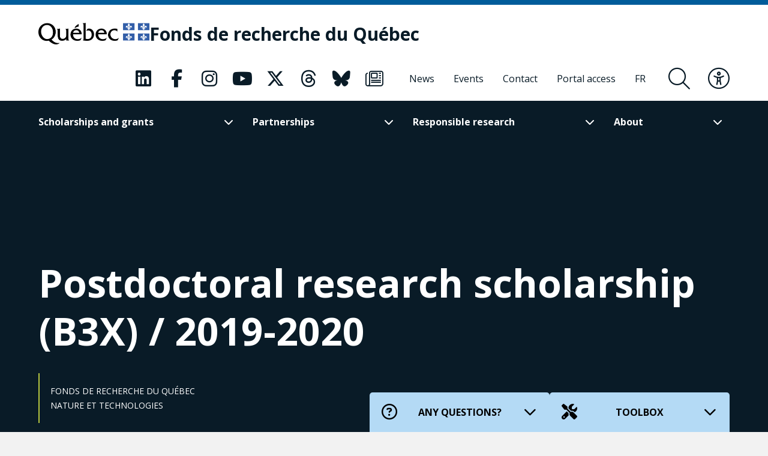

--- FILE ---
content_type: text/html; charset=UTF-8
request_url: https://frq.gouv.qc.ca/en/program/postdoctoral-research-scholarship-b3x-2019-2020/
body_size: 20109
content:
<!DOCTYPE html><html
lang="en-US"      data-text-selection="green"><head> <script type="text/javascript">
/* <![CDATA[ */
var gform;gform||(document.addEventListener("gform_main_scripts_loaded",function(){gform.scriptsLoaded=!0}),document.addEventListener("gform/theme/scripts_loaded",function(){gform.themeScriptsLoaded=!0}),window.addEventListener("DOMContentLoaded",function(){gform.domLoaded=!0}),gform={domLoaded:!1,scriptsLoaded:!1,themeScriptsLoaded:!1,isFormEditor:()=>"function"==typeof InitializeEditor,callIfLoaded:function(o){return!(!gform.domLoaded||!gform.scriptsLoaded||!gform.themeScriptsLoaded&&!gform.isFormEditor()||(gform.isFormEditor()&&console.warn("The use of gform.initializeOnLoaded() is deprecated in the form editor context and will be removed in Gravity Forms 3.1."),o(),0))},initializeOnLoaded:function(o){gform.callIfLoaded(o)||(document.addEventListener("gform_main_scripts_loaded",()=>{gform.scriptsLoaded=!0,gform.callIfLoaded(o)}),document.addEventListener("gform/theme/scripts_loaded",()=>{gform.themeScriptsLoaded=!0,gform.callIfLoaded(o)}),window.addEventListener("DOMContentLoaded",()=>{gform.domLoaded=!0,gform.callIfLoaded(o)}))},hooks:{action:{},filter:{}},addAction:function(o,r,e,t){gform.addHook("action",o,r,e,t)},addFilter:function(o,r,e,t){gform.addHook("filter",o,r,e,t)},doAction:function(o){gform.doHook("action",o,arguments)},applyFilters:function(o){return gform.doHook("filter",o,arguments)},removeAction:function(o,r){gform.removeHook("action",o,r)},removeFilter:function(o,r,e){gform.removeHook("filter",o,r,e)},addHook:function(o,r,e,t,n){null==gform.hooks[o][r]&&(gform.hooks[o][r]=[]);var d=gform.hooks[o][r];null==n&&(n=r+"_"+d.length),gform.hooks[o][r].push({tag:n,callable:e,priority:t=null==t?10:t})},doHook:function(r,o,e){var t;if(e=Array.prototype.slice.call(e,1),null!=gform.hooks[r][o]&&((o=gform.hooks[r][o]).sort(function(o,r){return o.priority-r.priority}),o.forEach(function(o){"function"!=typeof(t=o.callable)&&(t=window[t]),"action"==r?t.apply(null,e):e[0]=t.apply(null,e)})),"filter"==r)return e[0]},removeHook:function(o,r,t,n){var e;null!=gform.hooks[o][r]&&(e=(e=gform.hooks[o][r]).filter(function(o,r,e){return!!(null!=n&&n!=o.tag||null!=t&&t!=o.priority)}),gform.hooks[o][r]=e)}});
/* ]]> */
</script>

 <script>(function(w, d, s, l, i) {
            w[l] = w[l] || [];
            w[l].push({
                'gtm.start': new Date().getTime(),
                event: 'gtm.js'
            });
            var f = d.getElementsByTagName(s)[0],
                j = d.createElement(s),
                dl = l != 'dataLayer' ? '&l=' + l : '';
            j.async = true;
            j.src =
                'https://www.googletagmanager.com/gtm.js?id=' + i + dl;
            f.parentNode.insertBefore(j, f);
        })(window, document, 'script', 'dataLayer', 'GTM-KPMQTST');</script> 
 <script>!function(f,b,e,v,n,t,s)
          {if(f.fbq)return;n=f.fbq=function(){n.callMethod?
          n.callMethod.apply(n,arguments):n.queue.push(arguments)};
          if(!f._fbq)f._fbq=n;n.push=n;n.loaded=!0;n.version='2.0';
          n.queue=[];t=b.createElement(e);t.async=!0;
          t.src=v;s=b.getElementsByTagName(e)[0];
          s.parentNode.insertBefore(t,s)}(window, document,'script',
          'https://connect.facebook.net/en_US/fbevents.js');
          fbq('init', '1843479385796059');
          fbq('track', 'PageView');</script> <noscript><img
height="1" width="1" style="display:none"
src="https://www.facebook.com/tr?id=1843479385796059&ev=PageView&noscript=1"
/></noscript><meta
name="viewport"
content="width=device-width, initial-scale=1" /><meta
charset="UTF-8"><link
rel="apple-touch-icon"
sizes="180x180"
href="https://frq.gouv.qc.ca/app/themes/webit/apple-touch-icon.png"><link
rel="icon"
type="image/png"
sizes="32x32"
href="https://frq.gouv.qc.ca/app/themes/webit/favicon-32x32.png"><link
rel="icon"
type="image/png"
sizes="16x16"
href="https://frq.gouv.qc.ca/app/themes/webit/favicon-16x16.png"><link
rel="manifest"
href="https://frq.gouv.qc.ca/app/themes/webit/manifest.php?template_url=https://frq.gouv.qc.ca/app/themes/webit"><link
rel="mask-icon"
href="https://frq.gouv.qc.ca/app/themes/webit/safari-pinned-tab.svg"
color="black"><meta
name="msapplication-TileColor"
content="#b4daf5"><meta
name="theme-color"
content="#b4daf5"><meta
name="facebook-domain-verification"
content="rzd1q3l1rxndk6tei7n36id1q863ta" /> <script src="https://unpkg.com/@popperjs/core@2"></script> <script src="https://unpkg.com/tippy.js@6"></script> <script>var ajaxurl = "https://frq.gouv.qc.ca/wp/wp-admin/admin-ajax.php";
    var environment = "production";

            var language = "en";</script> <meta
name='robots' content='index, follow, max-image-preview:large, max-snippet:-1, max-video-preview:-1' /><style>img:is([sizes="auto" i], [sizes^="auto," i]) { contain-intrinsic-size: 3000px 1500px }</style><title>Postdoctoral research scholarship (B3X) / 2019-2020 - Fonds de recherche du Québec - FRQ</title>
<link data-rocket-preload as="style" href="https://fonts.googleapis.com/css2?family=Open+Sans%3Aital%2Cwght%400%2C300%3B0%2C400%3B0%2C500%3B0%2C600%3B0%2C700%3B0%2C800%3B1%2C300%3B1%2C400%3B1%2C500%3B1%2C600%3B1%2C700%3B1%2C800&#038;ver=1746731089&#038;display=swap" rel="preload">
<link href="https://fonts.googleapis.com/css2?family=Open+Sans%3Aital%2Cwght%400%2C300%3B0%2C400%3B0%2C500%3B0%2C600%3B0%2C700%3B0%2C800%3B1%2C300%3B1%2C400%3B1%2C500%3B1%2C600%3B1%2C700%3B1%2C800&#038;ver=1746731089&#038;display=swap" media="print" onload="this.media=&#039;all&#039;" rel="stylesheet">
<noscript><link rel="stylesheet" href="https://fonts.googleapis.com/css2?family=Open+Sans%3Aital%2Cwght%400%2C300%3B0%2C400%3B0%2C500%3B0%2C600%3B0%2C700%3B0%2C800%3B1%2C300%3B1%2C400%3B1%2C500%3B1%2C600%3B1%2C700%3B1%2C800&#038;ver=1746731089&#038;display=swap"></noscript><link
rel="canonical" href="https://frq.gouv.qc.ca/en/program/postdoctoral-research-scholarship-b3x-2019-2020/" /><meta
property="og:locale" content="en_US" /><meta
property="og:type" content="article" /><meta
property="og:title" content="Postdoctoral research scholarship (B3X) / 2019-2020" /><meta
property="og:url" content="https://frq.gouv.qc.ca/en/program/postdoctoral-research-scholarship-b3x-2019-2020/" /><meta
property="og:site_name" content="Fonds de recherche du Québec" /><meta
property="article:modified_time" content="2021-08-06T12:35:47+00:00" /><meta
name="twitter:card" content="summary_large_image" /> <script type="application/ld+json" class="yoast-schema-graph">{"@context":"https://schema.org","@graph":[{"@type":"WebPage","@id":"https://frq.gouv.qc.ca/en/program/postdoctoral-research-scholarship-b3x-2019-2020/","url":"https://frq.gouv.qc.ca/en/program/postdoctoral-research-scholarship-b3x-2019-2020/","name":"Postdoctoral research scholarship (B3X) / 2019-2020 - Fonds de recherche du Québec - FRQ","isPartOf":{"@id":"https://frq.gouv.qc.ca/en/#website"},"datePublished":"2021-08-05T16:33:51+00:00","dateModified":"2021-08-06T12:35:47+00:00","breadcrumb":{"@id":"https://frq.gouv.qc.ca/en/program/postdoctoral-research-scholarship-b3x-2019-2020/#breadcrumb"},"inLanguage":"en-US","potentialAction":[{"@type":"ReadAction","target":["https://frq.gouv.qc.ca/en/program/postdoctoral-research-scholarship-b3x-2019-2020/"]}]},{"@type":"BreadcrumbList","@id":"https://frq.gouv.qc.ca/en/program/postdoctoral-research-scholarship-b3x-2019-2020/#breadcrumb","itemListElement":[{"@type":"ListItem","position":1,"name":"","item":"https://frq.gouv.qc.ca/en/"},{"@type":"ListItem","position":2,"name":"Postdoctoral research scholarship (B3X) / 2019-2020"}]},{"@type":"WebSite","@id":"https://frq.gouv.qc.ca/en/#website","url":"https://frq.gouv.qc.ca/en/","name":"Fonds de recherche du Québec","description":"","potentialAction":[{"@type":"SearchAction","target":{"@type":"EntryPoint","urlTemplate":"https://frq.gouv.qc.ca/en/?s={search_term_string}"},"query-input":{"@type":"PropertyValueSpecification","valueRequired":true,"valueName":"search_term_string"}}],"inLanguage":"en-US"}]}</script> <link
rel='dns-prefetch' href='//www.google.com' /><link
rel='dns-prefetch' href='//code.jquery.com' /><link
rel='dns-prefetch' href='//fonts.googleapis.com' /><link
href='https://fonts.gstatic.com' crossorigin rel='preconnect' /><link
rel='stylesheet' id='wp-block-library-css' href='https://frq.gouv.qc.ca/wp/wp-includes/css/dist/block-library/style.min.css?ver=6.8.3' type='text/css' media='all' /><style id='classic-theme-styles-inline-css' type='text/css'>/*! This file is auto-generated */
.wp-block-button__link{color:#fff;background-color:#32373c;border-radius:9999px;box-shadow:none;text-decoration:none;padding:calc(.667em + 2px) calc(1.333em + 2px);font-size:1.125em}.wp-block-file__button{background:#32373c;color:#fff;text-decoration:none}</style><style id='filebird-block-filebird-gallery-style-inline-css' type='text/css'>ul.filebird-block-filebird-gallery{margin:auto!important;padding:0!important;width:100%}ul.filebird-block-filebird-gallery.layout-grid{display:grid;grid-gap:20px;align-items:stretch;grid-template-columns:repeat(var(--columns),1fr);justify-items:stretch}ul.filebird-block-filebird-gallery.layout-grid li img{border:1px solid #ccc;box-shadow:2px 2px 6px 0 rgba(0,0,0,.3);height:100%;max-width:100%;-o-object-fit:cover;object-fit:cover;width:100%}ul.filebird-block-filebird-gallery.layout-masonry{-moz-column-count:var(--columns);-moz-column-gap:var(--space);column-gap:var(--space);-moz-column-width:var(--min-width);columns:var(--min-width) var(--columns);display:block;overflow:auto}ul.filebird-block-filebird-gallery.layout-masonry li{margin-bottom:var(--space)}ul.filebird-block-filebird-gallery li{list-style:none}ul.filebird-block-filebird-gallery li figure{height:100%;margin:0;padding:0;position:relative;width:100%}ul.filebird-block-filebird-gallery li figure figcaption{background:linear-gradient(0deg,rgba(0,0,0,.7),rgba(0,0,0,.3) 70%,transparent);bottom:0;box-sizing:border-box;color:#fff;font-size:.8em;margin:0;max-height:100%;overflow:auto;padding:3em .77em .7em;position:absolute;text-align:center;width:100%;z-index:2}ul.filebird-block-filebird-gallery li figure figcaption a{color:inherit}.fb-block-hover-animation-zoomIn figure{overflow:hidden}.fb-block-hover-animation-zoomIn figure img{transform:scale(1);transition:.3s ease-in-out}.fb-block-hover-animation-zoomIn figure:hover img{transform:scale(1.3)}.fb-block-hover-animation-shine figure{overflow:hidden;position:relative}.fb-block-hover-animation-shine figure:before{background:linear-gradient(90deg,hsla(0,0%,100%,0) 0,hsla(0,0%,100%,.3));content:"";display:block;height:100%;left:-75%;position:absolute;top:0;transform:skewX(-25deg);width:50%;z-index:2}.fb-block-hover-animation-shine figure:hover:before{animation:shine .75s}@keyframes shine{to{left:125%}}.fb-block-hover-animation-opacity figure{overflow:hidden}.fb-block-hover-animation-opacity figure img{opacity:1;transition:.3s ease-in-out}.fb-block-hover-animation-opacity figure:hover img{opacity:.5}.fb-block-hover-animation-grayscale figure img{filter:grayscale(100%);transition:.3s ease-in-out}.fb-block-hover-animation-grayscale figure:hover img{filter:grayscale(0)}</style><style id='global-styles-inline-css' type='text/css'>:root{--wp--preset--aspect-ratio--square: 1;--wp--preset--aspect-ratio--4-3: 4/3;--wp--preset--aspect-ratio--3-4: 3/4;--wp--preset--aspect-ratio--3-2: 3/2;--wp--preset--aspect-ratio--2-3: 2/3;--wp--preset--aspect-ratio--16-9: 16/9;--wp--preset--aspect-ratio--9-16: 9/16;--wp--preset--color--black: #000000;--wp--preset--color--cyan-bluish-gray: #abb8c3;--wp--preset--color--white: #ffffff;--wp--preset--color--pale-pink: #f78da7;--wp--preset--color--vivid-red: #cf2e2e;--wp--preset--color--luminous-vivid-orange: #ff6900;--wp--preset--color--luminous-vivid-amber: #fcb900;--wp--preset--color--light-green-cyan: #7bdcb5;--wp--preset--color--vivid-green-cyan: #00d084;--wp--preset--color--pale-cyan-blue: #8ed1fc;--wp--preset--color--vivid-cyan-blue: #0693e3;--wp--preset--color--vivid-purple: #9b51e0;--wp--preset--gradient--vivid-cyan-blue-to-vivid-purple: linear-gradient(135deg,rgba(6,147,227,1) 0%,rgb(155,81,224) 100%);--wp--preset--gradient--light-green-cyan-to-vivid-green-cyan: linear-gradient(135deg,rgb(122,220,180) 0%,rgb(0,208,130) 100%);--wp--preset--gradient--luminous-vivid-amber-to-luminous-vivid-orange: linear-gradient(135deg,rgba(252,185,0,1) 0%,rgba(255,105,0,1) 100%);--wp--preset--gradient--luminous-vivid-orange-to-vivid-red: linear-gradient(135deg,rgba(255,105,0,1) 0%,rgb(207,46,46) 100%);--wp--preset--gradient--very-light-gray-to-cyan-bluish-gray: linear-gradient(135deg,rgb(238,238,238) 0%,rgb(169,184,195) 100%);--wp--preset--gradient--cool-to-warm-spectrum: linear-gradient(135deg,rgb(74,234,220) 0%,rgb(151,120,209) 20%,rgb(207,42,186) 40%,rgb(238,44,130) 60%,rgb(251,105,98) 80%,rgb(254,248,76) 100%);--wp--preset--gradient--blush-light-purple: linear-gradient(135deg,rgb(255,206,236) 0%,rgb(152,150,240) 100%);--wp--preset--gradient--blush-bordeaux: linear-gradient(135deg,rgb(254,205,165) 0%,rgb(254,45,45) 50%,rgb(107,0,62) 100%);--wp--preset--gradient--luminous-dusk: linear-gradient(135deg,rgb(255,203,112) 0%,rgb(199,81,192) 50%,rgb(65,88,208) 100%);--wp--preset--gradient--pale-ocean: linear-gradient(135deg,rgb(255,245,203) 0%,rgb(182,227,212) 50%,rgb(51,167,181) 100%);--wp--preset--gradient--electric-grass: linear-gradient(135deg,rgb(202,248,128) 0%,rgb(113,206,126) 100%);--wp--preset--gradient--midnight: linear-gradient(135deg,rgb(2,3,129) 0%,rgb(40,116,252) 100%);--wp--preset--font-size--small: 13px;--wp--preset--font-size--medium: 20px;--wp--preset--font-size--large: 36px;--wp--preset--font-size--x-large: 42px;--wp--preset--spacing--20: 0.44rem;--wp--preset--spacing--30: 0.67rem;--wp--preset--spacing--40: 1rem;--wp--preset--spacing--50: 1.5rem;--wp--preset--spacing--60: 2.25rem;--wp--preset--spacing--70: 3.38rem;--wp--preset--spacing--80: 5.06rem;--wp--preset--shadow--natural: 6px 6px 9px rgba(0, 0, 0, 0.2);--wp--preset--shadow--deep: 12px 12px 50px rgba(0, 0, 0, 0.4);--wp--preset--shadow--sharp: 6px 6px 0px rgba(0, 0, 0, 0.2);--wp--preset--shadow--outlined: 6px 6px 0px -3px rgba(255, 255, 255, 1), 6px 6px rgba(0, 0, 0, 1);--wp--preset--shadow--crisp: 6px 6px 0px rgba(0, 0, 0, 1);}:where(.is-layout-flex){gap: 0.5em;}:where(.is-layout-grid){gap: 0.5em;}body .is-layout-flex{display: flex;}.is-layout-flex{flex-wrap: wrap;align-items: center;}.is-layout-flex > :is(*, div){margin: 0;}body .is-layout-grid{display: grid;}.is-layout-grid > :is(*, div){margin: 0;}:where(.wp-block-columns.is-layout-flex){gap: 2em;}:where(.wp-block-columns.is-layout-grid){gap: 2em;}:where(.wp-block-post-template.is-layout-flex){gap: 1.25em;}:where(.wp-block-post-template.is-layout-grid){gap: 1.25em;}.has-black-color{color: var(--wp--preset--color--black) !important;}.has-cyan-bluish-gray-color{color: var(--wp--preset--color--cyan-bluish-gray) !important;}.has-white-color{color: var(--wp--preset--color--white) !important;}.has-pale-pink-color{color: var(--wp--preset--color--pale-pink) !important;}.has-vivid-red-color{color: var(--wp--preset--color--vivid-red) !important;}.has-luminous-vivid-orange-color{color: var(--wp--preset--color--luminous-vivid-orange) !important;}.has-luminous-vivid-amber-color{color: var(--wp--preset--color--luminous-vivid-amber) !important;}.has-light-green-cyan-color{color: var(--wp--preset--color--light-green-cyan) !important;}.has-vivid-green-cyan-color{color: var(--wp--preset--color--vivid-green-cyan) !important;}.has-pale-cyan-blue-color{color: var(--wp--preset--color--pale-cyan-blue) !important;}.has-vivid-cyan-blue-color{color: var(--wp--preset--color--vivid-cyan-blue) !important;}.has-vivid-purple-color{color: var(--wp--preset--color--vivid-purple) !important;}.has-black-background-color{background-color: var(--wp--preset--color--black) !important;}.has-cyan-bluish-gray-background-color{background-color: var(--wp--preset--color--cyan-bluish-gray) !important;}.has-white-background-color{background-color: var(--wp--preset--color--white) !important;}.has-pale-pink-background-color{background-color: var(--wp--preset--color--pale-pink) !important;}.has-vivid-red-background-color{background-color: var(--wp--preset--color--vivid-red) !important;}.has-luminous-vivid-orange-background-color{background-color: var(--wp--preset--color--luminous-vivid-orange) !important;}.has-luminous-vivid-amber-background-color{background-color: var(--wp--preset--color--luminous-vivid-amber) !important;}.has-light-green-cyan-background-color{background-color: var(--wp--preset--color--light-green-cyan) !important;}.has-vivid-green-cyan-background-color{background-color: var(--wp--preset--color--vivid-green-cyan) !important;}.has-pale-cyan-blue-background-color{background-color: var(--wp--preset--color--pale-cyan-blue) !important;}.has-vivid-cyan-blue-background-color{background-color: var(--wp--preset--color--vivid-cyan-blue) !important;}.has-vivid-purple-background-color{background-color: var(--wp--preset--color--vivid-purple) !important;}.has-black-border-color{border-color: var(--wp--preset--color--black) !important;}.has-cyan-bluish-gray-border-color{border-color: var(--wp--preset--color--cyan-bluish-gray) !important;}.has-white-border-color{border-color: var(--wp--preset--color--white) !important;}.has-pale-pink-border-color{border-color: var(--wp--preset--color--pale-pink) !important;}.has-vivid-red-border-color{border-color: var(--wp--preset--color--vivid-red) !important;}.has-luminous-vivid-orange-border-color{border-color: var(--wp--preset--color--luminous-vivid-orange) !important;}.has-luminous-vivid-amber-border-color{border-color: var(--wp--preset--color--luminous-vivid-amber) !important;}.has-light-green-cyan-border-color{border-color: var(--wp--preset--color--light-green-cyan) !important;}.has-vivid-green-cyan-border-color{border-color: var(--wp--preset--color--vivid-green-cyan) !important;}.has-pale-cyan-blue-border-color{border-color: var(--wp--preset--color--pale-cyan-blue) !important;}.has-vivid-cyan-blue-border-color{border-color: var(--wp--preset--color--vivid-cyan-blue) !important;}.has-vivid-purple-border-color{border-color: var(--wp--preset--color--vivid-purple) !important;}.has-vivid-cyan-blue-to-vivid-purple-gradient-background{background: var(--wp--preset--gradient--vivid-cyan-blue-to-vivid-purple) !important;}.has-light-green-cyan-to-vivid-green-cyan-gradient-background{background: var(--wp--preset--gradient--light-green-cyan-to-vivid-green-cyan) !important;}.has-luminous-vivid-amber-to-luminous-vivid-orange-gradient-background{background: var(--wp--preset--gradient--luminous-vivid-amber-to-luminous-vivid-orange) !important;}.has-luminous-vivid-orange-to-vivid-red-gradient-background{background: var(--wp--preset--gradient--luminous-vivid-orange-to-vivid-red) !important;}.has-very-light-gray-to-cyan-bluish-gray-gradient-background{background: var(--wp--preset--gradient--very-light-gray-to-cyan-bluish-gray) !important;}.has-cool-to-warm-spectrum-gradient-background{background: var(--wp--preset--gradient--cool-to-warm-spectrum) !important;}.has-blush-light-purple-gradient-background{background: var(--wp--preset--gradient--blush-light-purple) !important;}.has-blush-bordeaux-gradient-background{background: var(--wp--preset--gradient--blush-bordeaux) !important;}.has-luminous-dusk-gradient-background{background: var(--wp--preset--gradient--luminous-dusk) !important;}.has-pale-ocean-gradient-background{background: var(--wp--preset--gradient--pale-ocean) !important;}.has-electric-grass-gradient-background{background: var(--wp--preset--gradient--electric-grass) !important;}.has-midnight-gradient-background{background: var(--wp--preset--gradient--midnight) !important;}.has-small-font-size{font-size: var(--wp--preset--font-size--small) !important;}.has-medium-font-size{font-size: var(--wp--preset--font-size--medium) !important;}.has-large-font-size{font-size: var(--wp--preset--font-size--large) !important;}.has-x-large-font-size{font-size: var(--wp--preset--font-size--x-large) !important;}
:where(.wp-block-post-template.is-layout-flex){gap: 1.25em;}:where(.wp-block-post-template.is-layout-grid){gap: 1.25em;}
:where(.wp-block-columns.is-layout-flex){gap: 2em;}:where(.wp-block-columns.is-layout-grid){gap: 2em;}
:root :where(.wp-block-pullquote){font-size: 1.5em;line-height: 1.6;}</style><link data-minify="1"
rel='stylesheet' id='wp-smart-crop-renderer-css' href='https://frq.gouv.qc.ca/app/cache/min/1/app/plugins/wp-smartcrop/css/image-renderer.css?ver=1763067171' type='text/css' media='all' /><link data-minify="1"
rel='stylesheet' id='main-css' href='https://frq.gouv.qc.ca/app/cache/min/1/app/themes/webit/assets/generated/css/theme.css?ver=1763067171' type='text/css' media='all' /> <script data-minify="1" type="text/javascript" src="https://frq.gouv.qc.ca/app/cache/min/1/jquery-3.4.1.min.js?ver=1763067171" id="jquery-js"></script> <script type="text/javascript" defer='defer' src="https://frq.gouv.qc.ca/app/plugins/webit-gravityforms/js/jquery.json.min.js?ver=2.9.22" id="gform_json-js"></script> <script type="text/javascript" id="gform_gravityforms-js-extra">/*  */
var gf_global = {"gf_currency_config":{"name":"Canadian Dollar","symbol_left":"$","symbol_right":"CAD","symbol_padding":" ","thousand_separator":",","decimal_separator":".","decimals":2,"code":"CAD"},"base_url":"https:\/\/frq.gouv.qc.ca\/app\/plugins\/webit-gravityforms","number_formats":[],"spinnerUrl":"https:\/\/frq.gouv.qc.ca\/app\/plugins\/webit-gravityforms\/images\/spinner.svg","version_hash":"28bbb376349ff2473a6a1359881d2389","strings":{"newRowAdded":"New row added.","rowRemoved":"Row removed","formSaved":"The form has been saved.  The content contains the link to return and complete the form."}};
var gf_global = {"gf_currency_config":{"name":"Canadian Dollar","symbol_left":"$","symbol_right":"CAD","symbol_padding":" ","thousand_separator":",","decimal_separator":".","decimals":2,"code":"CAD"},"base_url":"https:\/\/frq.gouv.qc.ca\/app\/plugins\/webit-gravityforms","number_formats":[],"spinnerUrl":"https:\/\/frq.gouv.qc.ca\/app\/plugins\/webit-gravityforms\/images\/spinner.svg","version_hash":"28bbb376349ff2473a6a1359881d2389","strings":{"newRowAdded":"New row added.","rowRemoved":"Row removed","formSaved":"The form has been saved.  The content contains the link to return and complete the form."}};
var gf_global = {"gf_currency_config":{"name":"Canadian Dollar","symbol_left":"$","symbol_right":"CAD","symbol_padding":" ","thousand_separator":",","decimal_separator":".","decimals":2,"code":"CAD"},"base_url":"https:\/\/frq.gouv.qc.ca\/app\/plugins\/webit-gravityforms","number_formats":[],"spinnerUrl":"https:\/\/frq.gouv.qc.ca\/app\/plugins\/webit-gravityforms\/images\/spinner.svg","version_hash":"28bbb376349ff2473a6a1359881d2389","strings":{"newRowAdded":"New row added.","rowRemoved":"Row removed","formSaved":"The form has been saved.  The content contains the link to return and complete the form."}};
var gf_global = {"gf_currency_config":{"name":"Canadian Dollar","symbol_left":"$","symbol_right":"CAD","symbol_padding":" ","thousand_separator":",","decimal_separator":".","decimals":2,"code":"CAD"},"base_url":"https:\/\/frq.gouv.qc.ca\/app\/plugins\/webit-gravityforms","number_formats":[],"spinnerUrl":"https:\/\/frq.gouv.qc.ca\/app\/plugins\/webit-gravityforms\/images\/spinner.svg","version_hash":"28bbb376349ff2473a6a1359881d2389","strings":{"newRowAdded":"New row added.","rowRemoved":"Row removed","formSaved":"The form has been saved.  The content contains the link to return and complete the form."}};
var gform_i18n = {"datepicker":{"days":{"monday":"Mo","tuesday":"Tu","wednesday":"We","thursday":"Th","friday":"Fr","saturday":"Sa","sunday":"Su"},"months":{"january":"January","february":"February","march":"March","april":"April","may":"May","june":"June","july":"July","august":"August","september":"September","october":"October","november":"November","december":"December"},"firstDay":1,"iconText":"Select date"}};
var gf_legacy_multi = {"1":"","2":"","3":"","4":""};
var gform_gravityforms = {"strings":{"invalid_file_extension":"This type of file is not allowed. Must be one of the following:","delete_file":"Delete this file","in_progress":"in progress","file_exceeds_limit":"File exceeds size limit","illegal_extension":"This type of file is not allowed.","max_reached":"Maximum number of files reached","unknown_error":"There was a problem while saving the file on the server","currently_uploading":"Please wait for the uploading to complete","cancel":"Cancel","cancel_upload":"Cancel this upload","cancelled":"Cancelled","error":"Error","message":"Message"},"vars":{"images_url":"https:\/\/frq.gouv.qc.ca\/app\/plugins\/webit-gravityforms\/images"}};
/*  */</script> <script type="text/javascript" id="gform_gravityforms-js-before">/*  */

/*  */</script> <script type="text/javascript" defer='defer' src="https://frq.gouv.qc.ca/app/plugins/webit-gravityforms/js/gravityforms.min.js?ver=2.9.22" id="gform_gravityforms-js"></script> <script type="text/javascript" defer='defer' src="https://www.google.com/recaptcha/api.js?hl=en&amp;ver=6.8.3#038;render=explicit" id="gform_recaptcha-js"></script> <script type="text/javascript" defer='defer' src="https://frq.gouv.qc.ca/app/plugins/webit-gravityforms/assets/js/dist/utils.min.js?ver=380b7a5ec0757c78876bc8a59488f2f3" id="gform_gravityforms_utils-js"></script> <script type="text/javascript" id="gform_conditional_logic-js-extra">/*  */
var gf_legacy = {"is_legacy":""};
/*  */</script> <script type="text/javascript" defer='defer' src="https://frq.gouv.qc.ca/app/plugins/webit-gravityforms/js/conditional_logic.min.js?ver=2.9.22" id="gform_conditional_logic-js"></script> <script type="text/javascript" id="wpml-cookie-js-extra">/*  */
var wpml_cookies = {"wp-wpml_current_language":{"value":"en","expires":1,"path":"\/"}};
var wpml_cookies = {"wp-wpml_current_language":{"value":"en","expires":1,"path":"\/"}};
/*  */</script> <script data-minify="1" type="text/javascript" src="https://frq.gouv.qc.ca/app/cache/min/1/app/plugins/sitepress-multilingual-cms/res/js/cookies/language-cookie.js?ver=1763067171" id="wpml-cookie-js" defer="defer" data-wp-strategy="defer"></script> <meta
name="generator" content="WPML ver:4.8.5 stt:1,4;" /> <script>var keepScripts = "#vendor-js,#main-js,#lib-barba-js";</script> <noscript><style>.lazyload[data-src]{display:none !important;}</style></noscript><style>.lazyload{background-image:none !important;}.lazyload:before{background-image:none !important;}</style><noscript><style id="rocket-lazyload-nojs-css">.rll-youtube-player, [data-lazy-src]{display:none !important;}</style></noscript><meta name="generator" content="WP Rocket 3.20.1.2" data-wpr-features="wpr_minify_js wpr_lazyload_images wpr_minify_css wpr_desktop" /></head><body>
<noscript><iframe
src="https://www.googletagmanager.com/ns.html?id=GTM-KPMQTST"
height="0"
width="0"
style="display:none;visibility:hidden"></iframe></noscript><div
class="load-overlay load-overlay--initial"><div
class="load-overlay__icon"></div></div><div
id="barba-transition"><div
class="rect"></div></div><div
id="page"
data-transition="wrapper">
<nav
class="a11y__nav"><ul><li>
<button
type="button"
class="a11y__skip-to-first">Skip to main content</button></li><li>
<button
type="button"
class="a11y__skip-to-footer">Skip to footer</button></li></ul>
</nav><header
class="page__header"
id="masthead"><div
class="page__header__nav"><div
class="page__header__top"><div
class="page__header__top__qc"><div
class="container-fluid container-fluid--gutters"><div
class="page__header__top__qc__inner">
<a
class="page__header__logo logo-qc"
href="https://www.quebec.ca/en/"
aria-label="Go to Quebec website"
target="_blank"
rel="external noopener">
<img src="data:image/svg+xml,%3Csvg%20xmlns='http://www.w3.org/2000/svg'%20viewBox='0%200%200%200'%3E%3C/svg%3E" alt="Quebec government" data-lazy-src="https://frq.gouv.qc.ca/app/themes/webit/assets/img/logo-qc.png"><noscript><img
src="https://frq.gouv.qc.ca/app/themes/webit/assets/img/logo-qc.png" alt="Quebec government"></noscript>
</a><a
href="https://frq.gouv.qc.ca/en/"
aria-label="Fonds de recherche du Québec"
rel="home"
class="page__header__logo page__header__top__qc__logo"><div
class="page__header__logo page__header__top__qc__logo-line">Fonds de recherche du Québec</div>
</a></div></div></div><div
class="page__header__top__nav"><div
class="container-fluid container-fluid--gutters h-100"><div
class="d-flex justify-content-end align-items-center h-100"><div
class="page__header__top-actions">
<button
type="button"
class="btn-icon btn-icon--menu-search search__form-trigger"
aria-label="Open search form overlay"
aria-controls="search__form"
aria-expanded="false"
title="Search">
<span><i
class="fal fa-search" aria-hidden="true"></i></span>
</button>
<button
type="button"
class="btn-icon btn-icon--accessibility js-toggle-accessibility"
aria-label="Toggle accessibility menu"
title="Accessibility"
aria-expanded="false">
<span><i
class="fal fa-universal-access" aria-hidden="true"></i></span>
</button>
<button
type="button"
id="burger"
class="btn-icon btn-icon--close btn-icon--menu-toggle menu__toggle burger"
aria-label="Toggle navigation menu"
title="Navigation"
aria-expanded="false">
<span><i
class="fal fa-bars" aria-hidden="true"></i></span>
<span><i
class="fal fa-times" aria-hidden="true"></i></span>
</button></div><nav
class="menu menu--secondary"><ul
class="nav__social "><li>
<a
href="https://www.linkedin.com/company/fonds-de-recherche-du-quebec/"
aria-label="Our Classic fa page. This will open a new page."
class="link "
rel="me"
target="_blank">
<i
class="fa-classic fa-brands fa-linkedin" aria-hidden="true"></i>                                   </a></li><li>
<a
href="https://www.facebook.com/FondsRechercheQuebec/"
aria-label="Our Classic fa page. This will open a new page."
class="link "
rel="me"
target="_blank">
<i
class="fa-classic fa-brands fa-facebook-f" aria-hidden="true"></i>                                   </a></li><li>
<a
href="https://www.instagram.com/fondsrecherchequebec/"
aria-label="Our Classic fa page. This will open a new page."
class="link "
rel="me"
target="_blank">
<i
class="fa-classic fa-brands fa-instagram" aria-hidden="true"></i>                                   </a></li><li>
<a
href="https://www.youtube.com/user/FondsRechercheQuebec"
aria-label="Our Classic fa page. This will open a new page."
class="link "
rel="me"
target="_blank">
<i
class="fa-classic fa-brands fa-youtube" aria-hidden="true"></i>                                   </a></li><li>
<a
href="https://frq.gouv.qc.ca/les-fonds-de-recherche-du-quebec/nos-medias-sociaux/"
aria-label="Our Classic fa page. This will open a new page."
class="link "
rel="me"
target="_blank">
<i
class="fa-classic fa-brands fa-x-twitter" aria-hidden="true"></i>                                   </a></li><li>
<a
href="https://www.threads.net/@fondsrecherchequebec"
aria-label="Our Classic fa page. This will open a new page."
class="link "
rel="me"
target="_blank">
<i
class="fa-classic fa-brands fa-threads" aria-hidden="true"></i>                                   </a></li><li>
<a
href="https://bsky.app/profile/did:plc:fnlbkzikezv6w5ksvofbk3i5"
aria-label="Our Classic fa page. This will open a new page."
class="link "
rel="me"
target="_blank">
<i
class="fa-classic fa-brands fa-bluesky" aria-hidden="true"></i>                                   </a></li><li>
<a
href="https://frq.gouv.qc.ca/infolettre-frq-info/"
aria-label="Our Classic fa page. This will open a new page."
class="link "
rel="me"
target="_blank">
<i
class="fa-classic fa-light fa-newspaper" aria-hidden="true"></i>                                   </a></li></ul><ul
class="menu__list d-flex align-items-stretch justify-content-left"><li
id="menu-item-89363" class="menu-item menu-item-type-post_type menu-item-object-page menu-item-89363 menu__item level-0" data-level="0"><a
href="https://frq.gouv.qc.ca/en/news/" class=" menu__item__el"><span>News</span></a></li><li
id="menu-item-89361" class="menu-item menu-item-type-post_type menu-item-object-page menu-item-89361 menu__item level-0" data-level="0"><a
href="https://frq.gouv.qc.ca/en/events/" class=" menu__item__el"><span>Events</span></a></li><li
id="menu-item-124036" class="menu-item menu-item-type-post_type menu-item-object-page menu-item-124036 menu__item level-0" data-level="0"><a
href="https://frq.gouv.qc.ca/en/contact/" class=" menu__item__el"><span>Contact</span></a></li><li
id="menu-item-89364" class="menu__item--ap menu-item menu-item-type-post_type menu-item-object-page menu-item-89364 menu__item level-0" data-level="0"><a
href="https://frq.gouv.qc.ca/en/acces-portails/" class=" menu__item__el"><span>Portal access</span></a></li><li
class="menu__item menu__item-lang menu__item-fr"><a
class="menu__item__el language-switcher" aria-label="Français" href="https://frq.gouv.qc.ca/programme/bourses-de-recherche-postdoctorale-b3x-2019-2020/" data-lang="fr"><span>FR</span></a></li></ul>
<button
type="button"
class="btn-icon btn-icon--menu-search search__form-trigger"
aria-label="Open search form overlay"
aria-controls="search__form"
aria-expanded="false"
title="Search">
<span><i
class="fal fa-search" aria-hidden="true"></i></span>
</button>
<button
type="button"
class="btn-icon btn-icon--accessibility js-toggle-accessibility"
aria-label="Toggle accessibility menu"
title="Accessibility"
aria-expanded="false">
<span><i
class="fal fa-universal-access" aria-hidden="true"></i></span>
</button>
</nav></div></div></div></div><div
class="page__header__main"><div
class="container-fluid container-fluid--gutters h-100"><div
class="page__header__main__inner"><nav
class="menu menu--main"><ul
class="menu__list"><li
id="menu-item-89371" class="menu-item menu-item-type-post_type menu-item-object-page menu-item-has-children menu-item-89371 menu__item level-0" data-level="0" aria-haspopup="true" aria-expanded="false"><button
class=" menu__item__el sub-menu__trigger" type="button" aria-expanded="false"><span>Scholarships and grants</span></button><ul
class="sub-menu"><li
id="menu-item-89372" class="menu-item menu-item-type-post_type menu-item-object-page menu-item-89372 menu__item level-1" data-level="1"><a
href="https://frq.gouv.qc.ca/en/open-competitions/" class=" menu__item__el"><span>Open competitions</span></a></li><li
id="menu-item-145102" class="menu-item menu-item-type-custom menu-item-object-custom menu-item-has-children menu-item-145102 menu__item level-1" data-level="1" aria-haspopup="true" aria-expanded="false"><button
class=" menu__item__el sub-menu__trigger" type="button" aria-expanded="false"><span>Regulatory framework</span></button><ul
class="sub-menu"><li
id="menu-item-89373" class="menu-item menu-item-type-post_type menu-item-object-page menu-item-89373 menu__item level-2" data-level="2"><a
href="https://frq.gouv.qc.ca/en/common-general-rules/" class=" menu__item__el"><span>Common General Rules</span></a></li><li
id="menu-item-89374" class="menu-item menu-item-type-post_type menu-item-object-page menu-item-89374 menu__item level-2" data-level="2"><a
href="https://frq.gouv.qc.ca/en/managing-institutions/" class=" menu__item__el"><span>Managing Institutions</span></a></li><li
id="menu-item-89379" class="menu-item menu-item-type-post_type menu-item-object-page menu-item-89379 menu__item level-2" data-level="2"><a
href="https://frq.gouv.qc.ca/en/protection-of-information/" class=" menu__item__el"><span>Protection of information</span></a></li></ul></li><li
id="menu-item-89376" class="menu-item menu-item-type-post_type menu-item-object-page menu-item-89376 menu__item level-1" data-level="1"><a
href="https://frq.gouv.qc.ca/en/competition-results/" class=" menu__item__el"><span>Competition Results</span></a></li><li
id="menu-item-89377" class="menu-item menu-item-type-post_type menu-item-object-page menu-item-89377 menu__item level-1" data-level="1"><a
href="https://frq.gouv.qc.ca/en/complete-program-directory/" class=" menu__item__el"><span>Complete program directory</span></a></li><li
id="menu-item-89375" class="menu-item menu-item-type-post_type menu-item-object-page menu-item-89375 menu__item level-1" data-level="1"><a
href="https://frq.gouv.qc.ca/en/evaluate-a-request/" class=" menu__item__el"><span>Evaluate a request</span></a></li><li
id="menu-item-187168" class="menu-item menu-item-type-custom menu-item-object-custom menu-item-has-children menu-item-187168 menu__item level-1" data-level="1" aria-haspopup="true" aria-expanded="false"><button
class=" menu__item__el sub-menu__trigger" type="button" aria-expanded="false"><span>Project FRQnet 2.0</span></button><ul
class="sub-menu"><li
id="menu-item-187167" class="menu-item menu-item-type-post_type menu-item-object-page menu-item-187167 menu__item level-2" data-level="2"><a
href="https://frq.gouv.qc.ca/en/persistent-unique-identifiers-doi/" class=" menu__item__el"><span>Persistent unique identifiers (DOI)</span></a></li></ul></li></ul></li><li
id="menu-item-89382" class="menu-item menu-item-type-post_type menu-item-object-page menu-item-has-children menu-item-89382 menu__item level-0" data-level="0" aria-haspopup="true" aria-expanded="false"><button
class=" menu__item__el sub-menu__trigger" type="button" aria-expanded="false"><span>Partnerships</span></button><ul
class="sub-menu"><li
id="menu-item-89383" class="menu-item menu-item-type-post_type menu-item-object-page menu-item-89383 menu__item level-1" data-level="1"><a
href="https://frq.gouv.qc.ca/en/partenariats-de-recherche/" class=" menu__item__el"><span>Research partnerships</span></a></li><li
id="menu-item-89384" class="menu-item menu-item-type-post_type menu-item-object-page menu-item-89384 menu__item level-1" data-level="1"><a
href="https://frq.gouv.qc.ca/en/becoming-a-partner/" class=" menu__item__el"><span>Becoming a partner</span></a></li><li
id="menu-item-89385" class="menu-item menu-item-type-post_type menu-item-object-page menu-item-89385 menu__item level-1" data-level="1"><a
href="https://frq.gouv.qc.ca/en/open-competitions/" class=" menu__item__el"><span>Partnership programs</span></a></li><li
id="menu-item-89387" class="menu-item menu-item-type-post_type menu-item-object-page menu-item-89387 menu__item level-1" data-level="1"><a
href="https://frq.gouv.qc.ca/en/stories-and-research-reports/" class=" menu__item__el"><span>Stories and research reports</span></a></li></ul></li><li
id="menu-item-89389" class="menu-item menu-item-type-post_type menu-item-object-page menu-item-has-children menu-item-89389 menu__item level-0" data-level="0" aria-haspopup="true" aria-expanded="false"><button
class=" menu__item__el sub-menu__trigger" type="button" aria-expanded="false"><span>Responsible research</span></button><ul
class="sub-menu"><li
id="menu-item-89395" class="menu-item menu-item-type-post_type menu-item-object-page menu-item-89395 menu__item level-1" data-level="1"><a
href="https://frq.gouv.qc.ca/en/responsible-conduct-of-research/" class=" menu__item__el"><span>Responsible conduct of research</span></a></li><li
id="menu-item-167442" class="menu-item menu-item-type-post_type menu-item-object-page menu-item-167442 menu__item level-1" data-level="1"><a
href="https://frq.gouv.qc.ca/en/equity-diversity-and-inclusion-2/" class=" menu__item__el"><span>Equity, Diversity, and Inclusion</span></a></li></ul></li><li
id="menu-item-89400" class="menu-item menu-item-type-post_type menu-item-object-page menu-item-has-children menu-item-89400 menu__item level-0" data-level="0" aria-haspopup="true" aria-expanded="false"><button
class=" menu__item__el sub-menu__trigger" type="button" aria-expanded="false"><span>About</span></button><ul
class="sub-menu"><li
id="menu-item-89401" class="menu-item menu-item-type-post_type menu-item-object-page menu-item-89401 menu__item level-1" data-level="1"><a
href="https://frq.gouv.qc.ca/en/the-fonds-de-recherche-du-quebec/" class=" menu__item__el"><span>The Fonds de recherche du Québec</span></a></li><li
id="menu-item-170155" class="menu-item menu-item-type-post_type menu-item-object-page menu-item-170155 menu__item level-1" data-level="1"><a
href="https://frq.gouv.qc.ca/en/mission-and-mandates/" class=" menu__item__el"><span>Mission and mandates</span></a></li><li
id="menu-item-89404" class="menu-item menu-item-type-post_type menu-item-object-page menu-item-89404 menu__item level-1" data-level="1"><a
href="https://frq.gouv.qc.ca/en/open-competitions/" class=" menu__item__el"><span>Open competitions</span></a></li><li
id="menu-item-170159" class="menu-item menu-item-type-post_type menu-item-object-page menu-item-170159 menu__item level-1" data-level="1"><a
href="https://frq.gouv.qc.ca/en/board-of-directors-committees/" class=" menu__item__el"><span>Board of directors/committees</span></a></li><li
id="menu-item-170167" class="menu-item menu-item-type-post_type menu-item-object-page menu-item-170167 menu__item level-1" data-level="1"><a
href="https://frq.gouv.qc.ca/en/publications/" class=" menu__item__el"><span>Publications</span></a></li><li
id="menu-item-89402" class="menu-item menu-item-type-post_type menu-item-object-page menu-item-has-children menu-item-89402 menu__item level-1" data-level="1" aria-haspopup="true" aria-expanded="false"><button
class=" menu__item__el sub-menu__trigger" type="button" aria-expanded="false"><span>Nature and technologies</span></button><ul
class="sub-menu"><li
id="menu-item-89405" class="menu-item menu-item-type-post_type menu-item-object-page menu-item-89405 menu__item level-2" data-level="2"><a
href="https://frq.gouv.qc.ca/en/nature-and-technologies/vision-and-research-fields/" class=" menu__item__el"><span>Vision and research fields</span></a></li><li
id="menu-item-89406" class="menu-item menu-item-type-post_type menu-item-object-page menu-item-89406 menu__item level-2" data-level="2"><a
href="https://frq.gouv.qc.ca/en/nature-and-technologies/scientific-direction/" class=" menu__item__el"><span>Scientific Direction</span></a></li><li
id="menu-item-89407" class="menu-item menu-item-type-post_type menu-item-object-page menu-item-89407 menu__item level-2" data-level="2"><a
href="https://frq.gouv.qc.ca/en/nature-and-technologies/dissemination-of-information/" class=" menu__item__el"><span>Dissemination of information</span></a></li></ul></li><li
id="menu-item-89408" class="menu-item menu-item-type-post_type menu-item-object-page menu-item-has-children menu-item-89408 menu__item level-1" data-level="1" aria-haspopup="true" aria-expanded="false"><button
class=" menu__item__el sub-menu__trigger" type="button" aria-expanded="false"><span>Health</span></button><ul
class="sub-menu"><li
id="menu-item-89411" class="menu-item menu-item-type-post_type menu-item-object-page menu-item-89411 menu__item level-2" data-level="2"><a
href="https://frq.gouv.qc.ca/en/health/vision-and-research-fields/" class=" menu__item__el"><span>Vision and research fields</span></a></li><li
id="menu-item-89412" class="menu-item menu-item-type-post_type menu-item-object-page menu-item-89412 menu__item level-2" data-level="2"><a
href="https://frq.gouv.qc.ca/en/health/scientific-direction/" class=" menu__item__el"><span>Scientific Direction</span></a></li><li
id="menu-item-89413" class="menu-item menu-item-type-post_type menu-item-object-page menu-item-89413 menu__item level-2" data-level="2"><a
href="https://frq.gouv.qc.ca/en/health/dissemination-of-information/" class=" menu__item__el"><span>Dissemination of information</span></a></li></ul></li><li
id="menu-item-89414" class="menu-item menu-item-type-post_type menu-item-object-page menu-item-has-children menu-item-89414 menu__item level-1" data-level="1" aria-haspopup="true" aria-expanded="false"><button
class=" menu__item__el sub-menu__trigger" type="button" aria-expanded="false"><span>Société et culture</span></button><ul
class="sub-menu"><li
id="menu-item-89417" class="menu-item menu-item-type-post_type menu-item-object-page menu-item-89417 menu__item level-2" data-level="2"><a
href="https://frq.gouv.qc.ca/en/society-and-culture/vision-and-research-fields/" class=" menu__item__el"><span>Vision and research fields</span></a></li><li
id="menu-item-89418" class="menu-item menu-item-type-post_type menu-item-object-page menu-item-89418 menu__item level-2" data-level="2"><a
href="https://frq.gouv.qc.ca/en/society-and-culture/scientific-direction-sc/" class=" menu__item__el"><span>Scientific Direction</span></a></li><li
id="menu-item-89419" class="menu-item menu-item-type-post_type menu-item-object-page menu-item-89419 menu__item level-2" data-level="2"><a
href="https://frq.gouv.qc.ca/en/society-and-culture/dissemination-of-information-sc/" class=" menu__item__el"><span>Dissemination of information</span></a></li></ul></li><li
id="menu-item-89420" class="menu-item menu-item-type-post_type menu-item-object-page menu-item-89420 menu__item level-1" data-level="1"><a
href="https://frq.gouv.qc.ca/en/the-chief-scientist-of-quebec/" class=" menu__item__el"><span>The Chief Scientist of Québec</span></a></li></ul></li></ul>
</nav><div
class="page__header__main-aside">
<nav
class="menu menu--aside"><ul
class="menu__list menu__list--aside"><li
class="menu-item menu-item-type-post_type menu-item-object-page menu-item-89363 menu__item level-0" data-level="0"><a
href="https://frq.gouv.qc.ca/en/news/" class=" menu__item__el"><span>News</span></a></li><li
class="menu-item menu-item-type-post_type menu-item-object-page menu-item-89361 menu__item level-0" data-level="0"><a
href="https://frq.gouv.qc.ca/en/events/" class=" menu__item__el"><span>Events</span></a></li><li
class="menu-item menu-item-type-post_type menu-item-object-page menu-item-124036 menu__item level-0" data-level="0"><a
href="https://frq.gouv.qc.ca/en/contact/" class=" menu__item__el"><span>Contact</span></a></li><li
class="menu__item--ap menu-item menu-item-type-post_type menu-item-object-page menu-item-89364 menu__item level-0" data-level="0"><a
href="https://frq.gouv.qc.ca/en/acces-portails/" class=" menu__item__el"><span>Portal access</span></a></li><li
class="menu__item menu__item-lang menu__item-fr"><a
class="menu__item__el language-switcher" aria-label="Français" href="https://frq.gouv.qc.ca/programme/bourses-de-recherche-postdoctorale-b3x-2019-2020/" data-lang="fr"><span>FR</span></a></li></ul><ul
class="nav__social "><li>
<a
href="https://www.linkedin.com/company/fonds-de-recherche-du-quebec/"
aria-label="Our Classic fa page. This will open a new page."
class="link "
rel="me"
target="_blank">
<i
class="fa-classic fa-brands fa-linkedin" aria-hidden="true"></i>                                   </a></li><li>
<a
href="https://www.facebook.com/FondsRechercheQuebec/"
aria-label="Our Classic fa page. This will open a new page."
class="link "
rel="me"
target="_blank">
<i
class="fa-classic fa-brands fa-facebook-f" aria-hidden="true"></i>                                   </a></li><li>
<a
href="https://www.instagram.com/fondsrecherchequebec/"
aria-label="Our Classic fa page. This will open a new page."
class="link "
rel="me"
target="_blank">
<i
class="fa-classic fa-brands fa-instagram" aria-hidden="true"></i>                                   </a></li><li>
<a
href="https://www.youtube.com/user/FondsRechercheQuebec"
aria-label="Our Classic fa page. This will open a new page."
class="link "
rel="me"
target="_blank">
<i
class="fa-classic fa-brands fa-youtube" aria-hidden="true"></i>                                   </a></li><li>
<a
href="https://frq.gouv.qc.ca/les-fonds-de-recherche-du-quebec/nos-medias-sociaux/"
aria-label="Our Classic fa page. This will open a new page."
class="link "
rel="me"
target="_blank">
<i
class="fa-classic fa-brands fa-x-twitter" aria-hidden="true"></i>                                   </a></li><li>
<a
href="https://www.threads.net/@fondsrecherchequebec"
aria-label="Our Classic fa page. This will open a new page."
class="link "
rel="me"
target="_blank">
<i
class="fa-classic fa-brands fa-threads" aria-hidden="true"></i>                                   </a></li><li>
<a
href="https://bsky.app/profile/did:plc:fnlbkzikezv6w5ksvofbk3i5"
aria-label="Our Classic fa page. This will open a new page."
class="link "
rel="me"
target="_blank">
<i
class="fa-classic fa-brands fa-bluesky" aria-hidden="true"></i>                                   </a></li><li>
<a
href="https://frq.gouv.qc.ca/infolettre-frq-info/"
aria-label="Our Classic fa page. This will open a new page."
class="link "
rel="me"
target="_blank">
<i
class="fa-classic fa-light fa-newspaper" aria-hidden="true"></i>                                   </a></li></ul></nav></div></div></div></div></div>
</header><main
class="wp-singular bourses-template-default single single-bourses postid-102050 wp-theme-webit lang-en"              data-transition="container"
data-transition-namespace="default"
data-admin-bar-page-url=""
data-text-selection-value="green">
<article
class="bourse">
<header
class="bourse__header"><div
class="banner banner--full banner--offset"
tabindex="-1"><div
class="banner__wave banner__wave--green"></div><div
class="container-fluid container-fluid--gutters banner__text"><div
class="wysiwyg"><h1>Postdoctoral research scholarship (B3X) / 2019-2020</h1><div
class="card__infos"><div
class="v-gradient-line v-gradient-line--force v-gradient-line--green card__infos__line"></div><div
class="card__infos__content "><div
class="--uppercase">
Fonds de recherche du Québec</div><div
class="card__categories"><span
class="sr-only">Sector :</span><span
class="--uppercase">Nature et technologies</span></div></div></div><div
class="btn-list">
<a
href="https://frq.gouv.qc.ca/en/open-competitions/"
target="_self"
rel=""
class="btn btn--raised "
>
<span>These program rules are out of competition</span>
</a></div></div></div></div><div
class="container-fluid container-fluid--gutters">
<section
class="bourse__infos --box-padding--large --offset--top wysiwyg"><div
class="bourse__infos__group"><p>
Competition year&nbsp;:&nbsp;                <br>
<strong>2019-2020</strong></p></div><div
class="bourse__infos__group"><p>
Deadline (application)&nbsp;:&nbsp;                        <br>
<strong>October 3<sup>rd</sup>, 2018 at 00:00 (EST)</strong></p><p>
Announcement of results&nbsp;:&nbsp;                    <br>
<strong>End of April 2019</strong></p></div><div
class="bourse__infos__group"><p>
Amount&nbsp;:&nbsp;                    <br>
<strong>$45,000</strong></p><p>
Duration&nbsp;:&nbsp;                    <br>
<strong>2 or 3 years</strong></p></div></section></div>
</header><div
class="container-fluid container-fluid--gutters"><div
class="breadcrumbs__container">
<nav
id="breadcrumbs"
class="breadcrumbs"
aria-label="Breadcrumbs"><ol
itemscope
itemtype="http://schema.org/BreadcrumbList"><li
itemprop="itemListElement"
itemscope
itemtype="http://schema.org/ListItem">
<a
itemscope
itemtype="https://schema.org/Thing"
itemprop="item"
itemid="https://frq.gouv.qc.ca/en/"
href="https://frq.gouv.qc.ca/en/"
aria-label="Home">
<span>
<i
class="fas fa-home" aria-hidden="true"></i>
</span><meta
itemprop="name"
content="Home" />
</a><meta
itemprop="position"
content="1" /></li><li
itemprop="itemListElement"
itemscope
itemtype="http://schema.org/ListItem">
<a
itemscope itemtype="https://schema.org/Thing" itemprop="item" itemid="https://frq.gouv.qc.ca/en/complete-program-directory/" href="https://frq.gouv.qc.ca/en/complete-program-directory/">
<span
itemprop="name">Complete program directory</span>
</a><meta
itemprop="position"
content="2" /></li><li
itemprop="itemListElement"
itemscope
itemtype="http://schema.org/ListItem">
<span
itemscope itemtype="http://schema.org/Thing" itemprop="item">
<strong
itemprop="name" aria-current="page" aria-label="Postdoctoral research scholarship (B3X) / 2019-2020">Postdoctoral research scholarship (B3X) / 2019-2020</strong>
</span><meta
itemprop="position"
content="3" /></li></ol>
</nav>
<button
type="button"
class="btn--icon--raised link js-print"
>
<span
class="btn btn--raised btn--no-ripple">
<i
class="fas fa-print" aria-hidden="true"></i>        </span>
<span>Print</span>
</button>
<a
href="https://frq.gouv.qc.ca/en/complete-program-directory/"
target="_self"
rel=""
class="btn--icon--raised link breadcrumbs__back"
>
<span
class="btn btn--raised btn--no-ripple">
<i
class="fas fa-chevron-double-left" aria-hidden="true"></i>        </span>
<span>Back to programs</span>
</a></div></div><section
class="bourse__content flexible--large"><div
class="bourse__content__block"><div
class="flexible"><div
class="container-fluid container-fluid--gutters"><div
class="wysiwyg bourse__content__intro"><p><a
href="https://frq.gouv.qc.ca/app/uploads/2021/08/postdoctoral-research-scholarship-b3x-bourse-fonds-nature-et-technologies.pdf" target="_blank" rel="noopener">Detailed program rules</a></p></div></div></div></div>
<button
type="button"
class="btn--icon--raised link btn--icon--raised--reverse back-top"
>
<span
class="btn btn--raised btn--no-ripple">
<i
class="fas fa-chevron-double-up" aria-hidden="true"></i>        </span>
<span>Back to top</span>
</button>
</section><aside
class="bourse__aside"><div
class="container-fluid container-fluid--gutters bourse__aside__container"><div
class="bourse__help bourse__aside__box"><h2 class="bourse__aside__toggle">
<button
type="button" class="h5 btn--states" aria-controls="bourse__help__infos" aria-expanded="false">
<i
class="far fa-question-circle"></i>
<span>Any questions?</span>
</button></h2><div
id="bourse__help__infos"
class="bourse__help__infos bourse__aside__infos"
role="region"><div><div
class="bourse__help__infos__employee"><div
class="image image--ratio image--ratio--100">
<img
width="150" height="107" src="data:image/svg+xml,%3Csvg%20xmlns='http://www.w3.org/2000/svg'%20viewBox='0%200%20150%20107'%3E%3C/svg%3E" class="img--bgcolor--grey" alt="" decoding="async" data-lazy-srcset="https://frq.gouv.qc.ca/app/uploads/2021/12/michel_garceau-150x107.jpg 150w, https://frq.gouv.qc.ca/app/uploads/2021/12/michel_garceau-300x214.jpg 300w, https://frq.gouv.qc.ca/app/uploads/2021/12/michel_garceau-1024x731.jpg 1024w, https://frq.gouv.qc.ca/app/uploads/2021/12/michel_garceau-768x548.jpg 768w, https://frq.gouv.qc.ca/app/uploads/2021/12/michel_garceau-1920x1371.jpg 1920w" data-lazy-sizes="(max-width: 150px) 100vw, 150px" data-lazy-src="https://frq.gouv.qc.ca/app/themes/webit/assets/img/placeholder__picture.svg" /><noscript><img
width="150" height="107" src="https://frq.gouv.qc.ca/app/themes/webit/assets/img/placeholder__picture.svg" class="img--bgcolor--grey" alt="" decoding="async" srcset="https://frq.gouv.qc.ca/app/uploads/2021/12/michel_garceau-150x107.jpg 150w, https://frq.gouv.qc.ca/app/uploads/2021/12/michel_garceau-300x214.jpg 300w, https://frq.gouv.qc.ca/app/uploads/2021/12/michel_garceau-1024x731.jpg 1024w, https://frq.gouv.qc.ca/app/uploads/2021/12/michel_garceau-768x548.jpg 768w, https://frq.gouv.qc.ca/app/uploads/2021/12/michel_garceau-1920x1371.jpg 1920w" sizes="(max-width: 150px) 100vw, 150px" /></noscript></div><div
class="wysiwyg"><p>
<strong>
Michel Garceau                              </strong></p><p>
Program Manager</p><p>
<a
href="mailto:pbeee@frq.gouv.qc.ca"
target="_blank">pbeee@frq.gouv.qc.ca</a></p><p>
<a
href="tel:4186438560">418 643-8560</a>
ext. 3459</p></div></div></div></div></div><div
class="bourse__toolbox bourse__aside__box"><h2 class="bourse__aside__toggle">
<button
type="button" class="h5 btn--states" aria-controls="bourse__toolbox__infos" aria-expanded="false">
<i
class="fas fa-tools"></i>
<span>Toolbox</span>
</button></h2><div
id="bourse__toolbox__infos"
class="bourse__aside__infos bourse__toolbox__infos"
role="region"><div><h3 class="h6">Information documents</h3><ul><li
class="h-gradient-line wysiwyg">
<a
href="https://frq.gouv.qc.ca/en/common-general-rules/" class="link link--split"  target="_self" >
Common general rules                                            <i
class="far fa-long-arrow-right"></i>                                        </a></li><li
class="h-gradient-line wysiwyg">
<a
href="https://frq.gouv.qc.ca/app/uploads/2021/08/guide_d-utilisation_de_la_bourse_anglais_15-05-2020.pdf" class="link link--split"  target="_blank" download="scholarship-holders-guide">
Scholarship Holder's Guide                                            <i
class="far fa-arrow-to-bottom"></i>                                        </a></li><li
class="h-gradient-line wysiwyg">
<a
href="https://frq.gouv.qc.ca/app/uploads/2021/08/liste_des_agents_de_liaison-2019-2020-version_13-11-2019.pdf" class="link link--split"  target="_blank" download="liste-des-agents-de-liaison-french-only">
Liste des agents de liaison (French only)                                            <i
class="far fa-arrow-to-bottom"></i>                                        </a></li><li
class="h-gradient-line wysiwyg">
<a
href="https://frq.gouv.qc.ca/app/uploads/2021/08/liste-des-comites-devaluation-04-04-2019.pdf" class="link link--split"  target="_blank" download="liste-des-comites-devaluation-french-only">
Liste des comités d'évaluation (French only)                                            <i
class="far fa-arrow-to-bottom"></i>                                        </a></li></ul><h3 class="h6">Forms</h3><ul><li
class="h-gradient-line wysiwyg">
<a
href="https://ccv-cvc.ca/" class="link link--split"  target="_self" >
Canadian Common CV                                            <i
class="far fa-long-arrow-right"></i>                                        </a></li></ul></div></div></div></div>
</aside>
</article></main><footer
class="page__footer"
tabindex="-1"
id="mastfoot">
<section
class="page__footer__socials page__footer__socials--divisions flexible"><div
class="container-fluid container-fluid--gutters"><h2 class="h4 a-center mb-0">Follow us on</h2><ul
class="nav__social nav__social--grid"><li>
<a
href="https://www.linkedin.com/company/fonds-de-recherche-du-quebec/"
aria-label="Our Classic fa page. This will open a new page."
class="link "
rel="me"
target="_blank">
<i
class="fa-classic fa-brands fa-linkedin" aria-hidden="true"></i>                                   </a></li><li>
<a
href="https://www.facebook.com/FondsRechercheQuebec/"
aria-label="Our Classic fa page. This will open a new page."
class="link "
rel="me"
target="_blank">
<i
class="fa-classic fa-brands fa-facebook-f" aria-hidden="true"></i>                                   </a></li><li>
<a
href="https://www.instagram.com/fondsrecherchequebec/"
aria-label="Our Classic fa page. This will open a new page."
class="link "
rel="me"
target="_blank">
<i
class="fa-classic fa-brands fa-instagram" aria-hidden="true"></i>                                   </a></li><li>
<a
href="https://www.youtube.com/user/FondsRechercheQuebec"
aria-label="Our Classic fa page. This will open a new page."
class="link "
rel="me"
target="_blank">
<i
class="fa-classic fa-brands fa-youtube" aria-hidden="true"></i>                                   </a></li><li>
<a
href="https://frq.gouv.qc.ca/les-fonds-de-recherche-du-quebec/nos-medias-sociaux/"
aria-label="Our Classic fa page. This will open a new page."
class="link "
rel="me"
target="_blank">
<i
class="fa-classic fa-brands fa-x-twitter" aria-hidden="true"></i>                                   </a></li><li>
<a
href="https://www.threads.net/@fondsrecherchequebec"
aria-label="Our Classic fa page. This will open a new page."
class="link "
rel="me"
target="_blank">
<i
class="fa-classic fa-brands fa-threads" aria-hidden="true"></i>                                   </a></li><li>
<a
href="https://bsky.app/profile/did:plc:fnlbkzikezv6w5ksvofbk3i5"
aria-label="Our Classic fa page. This will open a new page."
class="link "
rel="me"
target="_blank">
<i
class="fa-classic fa-brands fa-bluesky" aria-hidden="true"></i>                                   </a></li><li>
<a
href="https://frq.gouv.qc.ca/infolettre-frq-info/"
aria-label="Our Classic fa page. This will open a new page."
class="link "
rel="me"
target="_blank">
<i
class="fa-classic fa-light fa-newspaper" aria-hidden="true"></i>                                   </a></li></ul></div>
</section>
<section
class="chief-scientist-social flexible"><h2 class="h4">Also follow the Chief Scientist of Quebec</h2><ul
class="nav__social nav__social--grid"><li>
<a
href="https://twitter.com/SciChefQC"
aria-label="The Chief Scientist of Quebec's Classic fa page. This will open a new page."
class="link "
rel="me"
target="_blank">
<i
class="fa-classic fa-brands fa-x-twitter" aria-hidden="true"></i>                                   </a></li><li>
<a
href="https://www.facebook.com/SciChefQC/"
aria-label="The Chief Scientist of Quebec's Classic fa page. This will open a new page."
class="link "
rel="me"
target="_blank">
<i
class="fa-classic fa-brands fa-facebook-f" aria-hidden="true"></i>                                   </a></li><li>
<a
href="https://www.instagram.com/scichefqc/"
aria-label="The Chief Scientist of Quebec's Classic fa page. This will open a new page."
class="link "
rel="me"
target="_blank">
<i
class="fa-classic fa-brands fa-instagram" aria-hidden="true"></i>                                   </a></li><li>
<a
href="https://bsky.app/profile/scichefqc.bsky.social"
aria-label="The Chief Scientist of Quebec's Classic fa page. This will open a new page."
class="link "
rel="me"
target="_blank">
<i
class="fa-classic fa-brands fa-bluesky" aria-hidden="true"></i>                                   </a></li></ul>
</section><div
class="page__footer__nav page__footer__nav--main flexible"><div
class="container-fluid container-fluid--gutters"><div
class="page__footer__nav__col-logo"><div
class="page__footer__nav__logo">
<span>
<svg
width="155" height="158" viewBox="0 0 155 158" xmlns="http://www.w3.org/2000/svg" xmlns:xlink="http://www.w3.org/1999/xlink"><title>Fonds de recherche du Québec</title><defs><path
id="a" d="M.356.41h142.57v104.43H.356z"/><path
id="c" d="M.356.863h142.57v151.555H.356z"/><path
id="e" d="M.204.307h125.397V49.61H.204z"/><path
id="g" d="M.356.125h142.57v67.528H.356z"/><path
id="i" d="M.357.247h143.006v83.39H.357z"/><path
id="k" d="M.807.594h5.275v16.343H.807z"/><path
id="m" d="M.807.594h5.275v16.343H.807z"/><path
d="M45.976 25.458V23.64C29.808 15.855 15.411 7.6.651.74c14.902 7.107 29.266 16.233 45.325 24.718" id="o"/></defs><g
fill="none" fill-rule="evenodd"><g
transform="translate(10.925 52.044)"><mask
id="b" fill="#fff"><use
xlink:href="#a"/></mask><path
d="M.356 79.101c58.29 33.665 86.148 29.499 136.335-5.434C199.077 30.241 234.647-6.766 322.272 1.6l.032 4.523c-87.39-10.907-122.269 26.038-185.597 69.99C86.473 110.975 60.083 116.602.357 79.1" fill="#3796C7" mask="url(#b)"/></g><g
transform="translate(10.925)"><mask
id="d" fill="#fff"><use
xlink:href="#c"/></mask><path
d="M322.272 49.65c-81.954-7.667-124.644 30.341-186.304 74.005-49.903 35.34-78.83 39.426-135.612 4.931C67.093 160.83 105.94 138.945 151.71 95.24 201.99 47.23 240.654-5.619 322.351-22.775l-.08 72.425z" fill="#3796C7" mask="url(#d)"/></g><g
transform="translate(28.249 80.669)"><mask
id="f" fill="#fff"><use
xlink:href="#e"/></mask><path
d="M177.845 35c-51.262-2.52-83.1-25.592-123.182-29.42-19.843-1.893-39.3-.03-54.459 6.286.78-.268 1.573-.525 2.374-.775C17.366 6.485 35.84 5.107 54.663 8.265c40.083 6.723 71.92 33.347 123.182 39.573C243.834 55.85 288.73 34.81 305.027 22.337V.307C288.73 13.96 243.834 38.243 177.845 35" fill="#C2C93B" mask="url(#f)"/></g><g
transform="translate(10.925 89.343)"><mask
id="h" fill="#fff"><use
xlink:href="#g"/></mask><path
d="M197.05 43.708C145.295 36.552 113.497 9.63 73.055 2.2 61.325.047 49.895-.369 39.319.67c-8.905.875-17.553 2.83-25.89 6.103-2.12.832-4.213 1.76-6.175 2.922-3.02 1.789-5.5 3.811-6.898 5.036v.273c3.143-2.152 6.622-4.25 10.391-5.954 9.318-4.21 19.505-6.22 29.667-6.862a103.46 103.46 0 018.806-.171c39.827.885 66.402 24.289 103.149 42.145 53.905 26.195 111.986 30.726 169.982 16.559V23.524c-19.147 12.027-63.123 28.782-125.3 20.184" fill="#C2C93B" mask="url(#h)"/></g><g
transform="translate(10.487 61)"><mask
id="j" fill="#fff"><use
xlink:href="#i"/></mask><path
d="M282.488.853c-14.303 1.405-29.689 5.32-42.212 10.743-18.247 7.9-32.972 17.244-47.211 26.28-27.584 17.506-51.4 32.62-90.455 30.29-10.303-.613-21.234-3.051-32.806-5.633C46.389 57.311 22.254 51.93.357 60.971v1.83c21.704-6.613 45.801 1.535 69.177 9.44 11.615 3.926 22.581 7.634 32.962 9.447 39.38 6.88 63.327-5.563 91.055-19.969 14.206-7.38 28.896-15.013 47.07-20.792 12.43-3.95 27.704-6.079 41.907-5.84 15.56.263 29.583 3.268 40.81 8.715V4.786C312.04.69 298.006-.67 282.487.853" fill="#AD2126" mask="url(#j)"/></g><g
transform="translate(147.768 120.753)"><mask
id="l" fill="#fff"><use
xlink:href="#k"/></mask><path
d="M15.555 12.915a251.011 251.011 0 008.747 4.022c6.129-2.257 12.074-4.945 18.045-7.872-9.675-2.312-18.665-5.245-27.21-8.47a113.971 113.971 0 01-14.33 4.69c4.763 2.6 9.658 5.168 14.748 7.63" fill="#B1BD35" mask="url(#l)"/></g><g
transform="translate(147.768 120.753)"><mask
id="n" fill="#fff"><use
xlink:href="#m"/></mask><path
d="M15.555 12.915a251.011 251.011 0 008.747 4.022c6.129-2.257 12.074-4.945 18.045-7.872-9.675-2.312-18.665-5.245-27.21-8.47a113.971 113.971 0 01-14.33 4.69c4.763 2.6 9.658 5.168 14.748 7.63" fill="#314B22" mask="url(#n)"/></g><path
d="M27.29 97.334c6.254-1.774 12.73-2.677 19.213-2.973 6.487-.3 12.995.013 19.414.913 6.42.9 12.741 2.417 18.882 4.46 6.145 2.04 12.108 4.599 17.905 7.488 5.552 2.764 10.956 5.827 16.288 9.023l2.439-1.246c-.182-.105-.362-.213-.544-.318-5.66-3.258-11.414-6.387-17.336-9.192-5.918-2.804-12.01-5.278-18.277-7.221-6.264-1.949-12.698-3.358-19.206-4.14a106.01 106.01 0 00-19.608-.537c-6.524.427-13.027 1.466-19.28 3.373-3.123.957-6.184 2.116-9.115 3.55-2.494 1.22-4.894 2.615-7.22 4.119v.033c2.36-1.46 4.788-2.809 7.303-3.977 2.945-1.37 6.02-2.465 9.142-3.355" fill="#C2C93B"/><path
fill="#AD2126" d="M10.846 122.227v1.337L4.778 125.6l1.663-1.337z"/><path
d="M1.161 127.479l1.638-1.213c.033-.024 3.397-2.495 8.07-4.334l.177.445a39.981 39.981 0 00-5.827 2.886 63.755 63.755 0 015.666-1.939l.135.46c-2.745.805-4.983 1.616-7.983 2.895l-1.876.8z" fill="#AD2126"/><path
fill="#FFF" d="M30.914 74V29h22.988v6.743H38.008v12.109h13.096v6.745H38.008V74zm34.528-24.316h6.74c4.098 0 7.292-3.068 7.292-7.044v-.207c0-3.977-3.194-7.325-7.292-7.325h-6.74v14.576zm-7.225 24.273V28.343h14.45c8.127 0 14.034 6.695 14.034 14.228v.349c0 5.37-3.198 10.044-7.921 12.136l2.64 6.835c1.6 4.254 4.24 5.231 7.78 5.299v6.837c-9.794 0-12.852-5.928-14.172-9.207l-3.264-8.299h-6.322v17.436h-7.225zm40.166-14.856c0 4.325 3.54 8.299 8.128 8.299 4.445 0 7.986-3.974 7.986-8.299V43.269c0-4.325-3.54-8.37-7.986-8.37-4.587 0-8.128 4.116-8.128 8.37V59.1zm-7.227-15.832c0-8.23 6.462-15.485 15.284-15.485 8.545 0 15.285 6.976 15.285 15.485v15.903c0 5.927-3.335 10.808-7.851 13.11.693 6.277 5.069 8.44 9.933 8.647v6.625c-8.822-.136-15.42-4.67-16.879-13.04h-.417c-8.198 0-15.355-6.486-15.355-15.342V43.269z"/><g
transform="translate(107.874 107)"><mask
id="p" fill="#fff"><use
xlink:href="#o"/></mask><path
d="M45.976 25.458V23.64C29.808 15.855 15.411 7.6.651.74c14.902 7.107 29.266 16.233 45.325 24.718" mask="url(#p)"/></g></g></svg>                </span></div></div><div
class="page__footer__nav__col-nav">
<nav
class="menu menu--footer-main"><ul
class="menu__list menu__list--footer-main"><li
class="menu__item menu__item-lang menu__item-fr"><a
class="menu__item__el language-switcher" aria-label="Français" href="https://frq.gouv.qc.ca/programme/bourses-de-recherche-postdoctorale-b3x-2019-2020/" data-lang="fr"><span>FR</span></a></li><li
id="menu-item-89365" class="menu-item menu-item-type-post_type menu-item-object-page menu-item-89365 menu__item level-0" data-level="0"><a
href="https://frq.gouv.qc.ca/en/acces-portails/" class=" menu__item__el"><span>Portal Access</span></a></li><li
id="menu-item-89366" class="menu-item menu-item-type-post_type menu-item-object-page menu-item-89366 menu__item level-0" data-level="0"><a
href="https://frq.gouv.qc.ca/en/?page_id=89049" class=" menu__item__el"><span>Employment opportunities</span></a></li><li
id="menu-item-89367" class="menu-item menu-item-type-post_type menu-item-object-page menu-item-89367 menu__item level-0" data-level="0"><a
href="https://frq.gouv.qc.ca/en/sitemap/" class=" menu__item__el"><span>Sitemap</span></a></li></ul>
</nav></div><div
class="page__footer__nav__col-newsletter"><div
class="mt-3"><div>
<a
href="https://com.frq.gouv.qc.ca/T/WF/28228/pqKY6s/Optin/fr-CA/Form.ofsys"
target="_blank"
rel="external"
class="btn btn--raised">Subscribe to our newsletters</a>
<span
class="page__footer__nav__col-newsletter--small">(In French)</span></div></div></div></div></div><div
class="page__footer__nav page__footer__nav--secondary flexible"><div
class="container-fluid container-fluid--gutters"><nav
class="menu menu--footer-secondary"><ul
class="menu__list menu__list--footer-secondary"><li
id="menu-item-151283" class="menu-item menu-item-type-post_type menu-item-object-page menu-item-151283 menu__item level-0" data-level="0"><a
href="https://frq.gouv.qc.ca/en/terms-of-use/" class=" menu__item__el"><span>Terms of use</span></a></li><li
id="menu-item-151318" class="menu-item menu-item-type-post_type menu-item-object-page menu-item-151318 menu__item level-0" data-level="0"><a
href="https://frq.gouv.qc.ca/en/service-statement/" class=" menu__item__el"><span>Service Statement</span></a></li><li
id="menu-item-151320" class="menu-item menu-item-type-post_type menu-item-object-page menu-item-151320 menu__item level-0" data-level="0"><a
href="https://frq.gouv.qc.ca/en/privacy-policy/" class=" menu__item__el"><span>Privacy Policy</span></a></li><li
id="menu-item-188047" class="menu-item menu-item-type-post_type menu-item-object-page menu-item-188047 menu__item level-0" data-level="0"><a
href="https://frq.gouv.qc.ca/en/accessibility/" class=" menu__item__el"><span>Accessibility</span></a></li><li
id="menu-item-151323" class="menu-item menu-item-type-post_type menu-item-object-page menu-item-151323 menu__item level-0" data-level="0"><a
href="https://frq.gouv.qc.ca/en/intellectual-property-2/" class=" menu__item__el"><span>Intellectual Property</span></a></li><li
id="menu-item-151657" class="menu-item menu-item-type-post_type menu-item-object-page menu-item-151657 menu__item level-0" data-level="0"><a
href="https://frq.gouv.qc.ca/en/public-contracts/" class=" menu__item__el"><span>Public Contracts</span></a></li><li
id="menu-item-89370" class="menu-item menu-item-type-custom menu-item-object-custom menu-item-89370 menu__item level-0" data-level="0"><a
href="mailto:webmestre.frq@frq.gouv.qc.ca" class=" menu__item__el"><span>Webmaster</span></a></li><li
id="menu-item-151324" class="menu-item menu-item-type-custom menu-item-object-custom menu-item-151324 menu__item level-0" data-level="0"><a
href="https://www.quebec.ca/en/government/policies-orientations/french-language/modernization-charter-french-language#c214034" class=" menu__item__el"><span>Who can consult this page</span></a></li><li
id="menu-item-156418" class="menu-item menu-item-type-custom menu-item-object-custom menu-item-156418 menu__item level-0" data-level="0"><a
href="javascript:Didomi.preferences.show()" class=" menu__item__el"><span>Consent choices</span></a></li></ul>
</nav></div></div><div
class="page__footer__copy flexible"><div
class="container-fluid container-fluid--gutters"><div
class="d-flex flex-column align-items-center"><span
class="page__footer__copy__date">
Last update:&nbsp;August 6<sup>th</sup>, 2021            </span><a
href="https://www.quebec.ca/en/"
aria-label="Go to Quebec website"
target="_blank"
rel="external noopener"
class="page__footer__copy__logo mt-3">
<svg
width="179" height="35" viewBox="0 0 179 35" xmlns="http://www.w3.org/2000/svg"><title>Quebec government</title><g
fill="none" fill-rule="evenodd"><g
fill="#000" fill-rule="nonzero"><path
d="M48.375 24.12V9.359h-.114c-.536.494-2.486.532-3.29.532h-1.415v.114c1.645 1.028 1.415 2.511 1.415 4.375v6.24c0 3.12-3.098 5.326-5.584 5.326-3.289 0-4.627-2.321-4.627-6.05V9.36h-.115c-.536.494-2.486.532-3.328.532h-1.415v.114c1.645 1.028 1.415 2.511 1.415 4.375v6.24c0 5.706 2.486 8.407 6.923 8.407 2.639 0 5.355-.913 6.693-3.157v2.7h4.857v-.113c-1.606-.952-1.415-2.473-1.415-4.337zm7.535-7.875c.459-2.55 2.333-4.147 4.857-4.147 2.716 0 4.437 1.331 4.858 4.147H55.91zm13.654 2.358c.153-5.212-3.366-9.13-8.49-9.13-5.623 0-9.41 4.032-9.41 9.663 0 5.668 4.399 9.967 10.786 9.967 1.76 0 3.595-.266 5.202-.989l1.874-3.804h-.115c-1.721 1.483-3.901 2.168-6.158 2.168-4.245 0-7.458-2.891-7.534-7.837h13.845v-.038zM72.547.799c.918 0 2.754-.038 3.29-.609h.114v25.565c.995.267 2.065.495 3.098.495 4.13 0 6.464-2.853 6.464-6.848 0-3.918-1.836-6.924-5.622-6.924-1.186 0-2.142.305-3.137.875l2.027-3.424a7.86 7.86 0 012.64-.456c4.283 0 7.878 3.69 7.878 9.206 0 6.316-4.283 10.424-11.091 10.424-2.525 0-4.972-.456-6.846-.723v-.114c1.223-.57 1.147-1.902 1.147-3.233V6.467c0-1.864.23-4.489-1.377-5.478V.875h1.415V.799zM96.03 16.245c.46-2.55 2.334-4.147 4.858-4.147 2.715 0 4.437 1.331 4.857 4.147h-9.714zm13.693 2.358c.153-5.212-3.366-9.13-8.453-9.13-5.622 0-9.408 4.032-9.408 9.663 0 5.668 4.398 9.967 10.785 9.967 1.76 0 3.595-.266 5.202-.989l1.874-3.804h-.115c-1.72 1.483-3.901 2.168-6.158 2.168-4.245 0-7.458-2.891-7.534-7.837h13.807v-.038zm16.828-4.527h-.114c-1.11-1.331-2.907-1.978-4.59-1.978-3.633 0-6.272 2.739-6.272 6.62 0 4.679 3.633 7.76 7.84 7.76 1.913 0 4.016-.799 5.508-1.978h.114l-1.95 3.842c-1.568.647-3.328.8-4.972.8-5.814 0-10.327-4.071-10.327-9.321 0-6.962 5.049-10.31 10.748-10.31 1.338 0 2.753.152 4.054.494v4.071h-.039zM64.86 6.125v-4.07c-2.486 1.103-4.743 3.157-6.273 5.173v1.598C62.26 6.353 64.86 6.24 64.86 6.125z"/><path
d="M14.412 26.288c-5.698 0-9.638-6.391-9.638-11.793v-.61c.077-5.25 3.48-10.157 9.447-10.157 6.273 0 9.524 5.897 9.562 11.49v.57c.038 5.973-3.71 10.5-9.37 10.5zm19.506 6.201c-4.207.685-8.223-.647-12.506-5.516 4.13-2.055 6.693-7.228 6.693-11.984v-.609C28.028 6.201 21.832.8 14.489.8 7.107.799.567 6.429.529 14.685v.57c0 8.028 6.005 14 13.348 14 1.07 0 2.065-.152 3.098-.418 4.819 4.49 9.103 6.391 12.813 5.935 1.759-.229 3.595-.913 4.742-2.359l-.612.076z"/></g><path
fill="#006CB7" d="M134.879.833h18.358v10.833h-18.358z"/><path
d="M144.475 1.667c-.115.224-.424.599-.963 1.198-.578.712-.501 1.686-.193 2.247.308.637.501 1.199.655 1.723.193.75.077 1.76.077 1.648h-.5c0-1.198-.386-2.36-1.35-2.884-1.348-.711-2.658.525-2.234 1.835.23.675.616.9.732.9 0 0-.193-.75.385-1.124a1.025 1.025 0 011.464.3c.27.411.347.973.347.973h-.963v.712h1.927s-.039.974-1.118.899c0 0 .116.786 1.118.374 0 0-.039.824.616 1.199.655-.412.617-1.199.617-1.199 1.002.412 1.117-.374 1.117-.374-1.079.112-1.117-.9-1.117-.9h1.926v-.71h-.963s.039-.563.347-.975c.308-.45.963-.636 1.464-.3.578.375.385 1.124.385 1.124.116 0 .501-.224.733-.899.423-1.31-.887-2.546-2.235-1.835-.964.525-1.349 1.648-1.349 2.884h-.501c0 .075-.116-.899.077-1.648a12.48 12.48 0 01.655-1.723c.27-.561.386-1.535-.193-2.247-.5-.637-.809-.974-.963-1.198z" fill="#FFF"/><path
fill="#006CB7" d="M159.078.833h18.358v10.833h-18.358z"/><path
d="M167.84 1.667c-.154.224-.424.599-.963 1.198-.578.712-.501 1.686-.193 2.247.309.637.501 1.199.655 1.723.193.75.077 1.76.077 1.648h-.5c0-1.198-.386-2.36-1.35-2.884-1.348-.711-2.658.525-2.234 1.835.231.675.616.9.732.9 0 0-.193-.75.385-1.124.54-.375 1.156-.15 1.465.3.27.411.346.973.346.973h-.963v.712h1.927s-.039.974-1.118.899c0 0 .116.786 1.118.374 0 0-.039.824.616 1.199.655-.412.617-1.199.617-1.199 1.002.412 1.117-.374 1.117-.374-1.079.112-1.117-.9-1.117-.9h1.927v-.71h-.964s.039-.563.347-.975c.308-.45.963-.636 1.464-.3.54.375.386 1.124.386 1.124.115 0 .5-.224.732-.899.424-1.31-.886-2.546-2.235-1.835-.925.525-1.349 1.648-1.349 2.884h-.5c0 .075-.116-.899.076-1.648a12.48 12.48 0 01.655-1.723c.27-.561.386-1.535-.192-2.247-.501-.637-.81-.974-.964-1.198z" fill="#FFF"/><path
fill="#006CB7" d="M135.07 16.9h18.404v11.433H135.07z"/><path
d="M144.272 17.483c-.115.234-.422.623-.958 1.245-.575.739-.499 1.75-.192 2.333.307.661.498 1.245.652 1.789.191.778.076 1.789.076 1.711h-.498c0-1.244-.383-2.45-1.342-2.994-1.342-.74-2.645.544-2.224 1.905.23.7.614.934.729.934 0 0-.192-.778.383-1.167.537-.389 1.189-.156 1.457.311.269.428.345 1.011.345 1.011h-.958v.7h1.917s-.039 1.011-1.112.933c0 0 .115.817 1.112.39 0 0-.039.855.613 1.244.652-.428.614-1.245.614-1.245.996.428 1.111-.389 1.111-.389-1.073.078-1.111-.933-1.111-.933h1.917v-.7h-.959s.038-.583.345-1.011c.307-.428.959-.661 1.457-.311.575.389.384 1.167.384 1.167.115 0 .498-.234.728-.934.422-1.36-.882-2.644-2.224-1.905-.958.544-1.342 1.71-1.342 2.994h-.498c0 .078-.115-.933.077-1.711.153-.544.345-1.089.651-1.789.269-.583.384-1.594-.191-2.333-.499-.622-.805-1.011-.959-1.245z" fill="#FFF"/><path
fill="#006CB7" d="M158.842 16.9h18.403v11.433h-18.403z"/><path
d="M168.043 17.483a11.35 11.35 0 01-.958 1.245c-.575.739-.499 1.75-.192 2.333.307.661.499 1.245.652 1.789.192.778.077 1.789.077 1.711h-.499c0-1.244-.383-2.45-1.342-2.994-1.342-.74-2.645.544-2.224 1.905.23.7.614.934.729.934 0 0-.192-.778.383-1.167.537-.389 1.15-.156 1.457.311.269.428.345 1.011.345 1.011h-.958v.7h1.917s-.038 1.011-1.112.933c0 0 .115.817 1.112.39 0 0-.038.855.613 1.244.652-.428.614-1.245.614-1.245.997.428 1.112-.389 1.112-.389-1.074.078-1.112-.933-1.112-.933h1.917v-.7h-.959s.039-.583.345-1.011c.307-.428.959-.661 1.457-.311.537.389.384 1.167.384 1.167.115 0 .498-.234.728-.934.422-1.36-.882-2.644-2.224-1.905-.92.544-1.342 1.71-1.342 2.994h-.498c0 .078-.115-.933.077-1.711.153-.544.345-1.089.652-1.789.268-.583.383-1.594-.192-2.333-.499-.622-.805-1.011-.959-1.245z" fill="#FFF"/></g></svg>            </a><div
class="page__footer__copy__credits mt-2">
<small>&copy; Fonds de recherche du Québec, 2025<span
class="sr-only"> All rights reserved.</span></small>
<small>A creation of <a
href="https://webitinteractive.ca/en/" class="link" target="_blank" title="Agence marketing | E-Commerce | Développement web | Webit Interactive" rel="external">Webit Interactive</a>.</small></div></div></div></div></footer></div><div
class="search__form overlay search"
id="search__form"
role="dialog"
aria-labelledby="search__label"
aria-describedby="search__info"
aria-modal="true"
itemscope
itemtype="https://schema.org/WebSite"><meta
itemprop="url"
content="https://frq.gouv.qc.ca/en/" /><button
type="button"
class="search__form-close"
aria-label="Close search form overlay"
aria-controls="search__form"
title="Close">
<i
class="fas fa-times" aria-hidden="true"></i>
</button><form
action="https://frq.gouv.qc.ca/en/"
method="get"
role="search"
class="container-fluid container-fluid--gutters"
id="globalSearch"
itemprop="potentialAction"
itemscope
itemtype="https://schema.org/SearchAction"><meta
itemprop="target"
content="https://frq.gouv.qc.ca/en/?s={s}" /><div>
<label
for='search'
id="search__label">
<span
class='sr-only'>Search by keywords</span>
</label><input
type="text"
name="s"
id="search"
autocorrect="off"
autocomplete="off"
spellcheck="false"
class="search__text"
value=""
itemprop="query-input" /><div
class="search__info"
id="search__info">
Type in the words you are searching for and press Enter.<br>
To search our program directory, click on this <a
href="https://frq.gouv.qc.ca/en/open-competitions/">link</a>.</div><input
type="hidden"
name="action"
value="get_global_search"></div></form></div><div
class="overlay overlay--center container-fluid container-fluid--gutters a11y"
id="a11y"
role="dialog"
aria-labelledby="a11y__label"
aria-modal="true"><div
class="overlay__content"><div
class="a11y__header"><h2 id="a11y__label" class="h3">Accessibility options</h2><button
type="button"
class="a11y__close"
aria-label="Close accessibility options overlay"
aria-controls="a11y"
title="Close">
<i
class="fas fa-times" aria-hidden="true"></i>
</button></div><div
class="a11y__content"><div
class="a11y__content__section"><div
class="wysiwyg"><h3 class="h4">Text size</h3><p>Adjust the text size as you need by clicking on the buttons below</p></div><div
class="a11y__buttons a11y__buttons--text-size"
role="listbox">
<button
type="button"
aria-selected="true"
role="option"
id="a11y__100">100%</button>
<button
type="button"
role="option"
id="a11y__150">150%</button>
<button
type="button"
role="option"
id="a11y__200">200%</button></div></div><div
class="a11y__content__section"><div
class="wysiwyg"><h3 class="h4">Page visual style</h3><p>Adjust the visual style of the site by selecting the one that suits you best from the choices available below:</p></div><div
class="a11y__buttons a11y__buttons--visual-style"
role="listbox">
<button
type="button"
aria-selected="true"
role="option"
id="a11y__orig">Original colors</button>
<button
type="button"
role="option"
id="a11y__high">High contrast</button></div></div></div><div
class="a11y__footer"><div
class="wysiwyg"><p>Go to our <a
href="https://frq.gouv.qc.ca/en/accessibility/">accessibility section</a> to learn more about our policies and the accessibility of our website.</p></div></div></div></div> <script type="speculationrules">{"prefetch":[{"source":"document","where":{"and":[{"href_matches":"\/en\/*"},{"not":{"href_matches":["\/wp\/wp-*.php","\/wp\/wp-admin\/*","\/app\/uploads\/*","\/app\/*","\/app\/plugins\/*","\/app\/themes\/webit\/*","\/en\/*\\?(.+)"]}},{"not":{"selector_matches":"a[rel~=\"nofollow\"]"}},{"not":{"selector_matches":".no-prefetch, .no-prefetch a"}}]},"eagerness":"conservative"}]}</script> <script type="text/javascript">/*  */
	var relevanssi_rt_regex = /(&|\?)_(rt|rt_nonce)=(\w+)/g
	var newUrl = window.location.search.replace(relevanssi_rt_regex, '')
	history.replaceState(null, null, window.location.pathname + newUrl + window.location.hash)
/*  */</script> <script type="text/javascript" src="https://frq.gouv.qc.ca/wp/wp-includes/js/dist/dom-ready.min.js?ver=f77871ff7694fffea381" id="wp-dom-ready-js"></script> <script type="text/javascript" src="https://frq.gouv.qc.ca/wp/wp-includes/js/dist/hooks.min.js?ver=4d63a3d491d11ffd8ac6" id="wp-hooks-js"></script> <script type="text/javascript" src="https://frq.gouv.qc.ca/wp/wp-includes/js/dist/i18n.min.js?ver=5e580eb46a90c2b997e6" id="wp-i18n-js"></script> <script type="text/javascript" id="wp-i18n-js-after">/*  */
wp.i18n.setLocaleData( { 'text direction\u0004ltr': [ 'ltr' ] } );
/*  */</script> <script type="text/javascript" src="https://frq.gouv.qc.ca/wp/wp-includes/js/dist/a11y.min.js?ver=3156534cc54473497e14" id="wp-a11y-js"></script> <script type="text/javascript" defer='defer' src="https://frq.gouv.qc.ca/app/plugins/webit-gravityforms/js/jquery.textareaCounter.plugin.min.js?ver=2.9.22" id="gform_textarea_counter-js"></script> <script type="text/javascript" defer='defer' src="https://frq.gouv.qc.ca/app/plugins/webit-gravityforms/assets/js/dist/vendor-theme.min.js?ver=8673c9a2ff188de55f9073009ba56f5e" id="gform_gravityforms_theme_vendors-js"></script> <script type="text/javascript" id="gform_gravityforms_theme-js-extra">/*  */
var gform_theme_config = {"common":{"form":{"honeypot":{"version_hash":"28bbb376349ff2473a6a1359881d2389"},"ajax":{"ajaxurl":"https:\/\/frq.gouv.qc.ca\/wp\/wp-admin\/admin-ajax.php","ajax_submission_nonce":"bfa9051d9a","i18n":{"step_announcement":"Step %1$s of %2$s, %3$s","unknown_error":"There was an unknown error processing your request. Please try again."}}}},"hmr_dev":"","public_path":"https:\/\/frq.gouv.qc.ca\/app\/plugins\/webit-gravityforms\/assets\/js\/dist\/","config_nonce":"7275ab594b"};
/*  */</script> <script type="text/javascript" defer='defer' src="https://frq.gouv.qc.ca/app/plugins/webit-gravityforms/assets/js/dist/scripts-theme.min.js?ver=dc2e1d65ae813fe384c40e1db5a37f0a" id="gform_gravityforms_theme-js"></script> <script type="text/javascript" id="eio-lazy-load-js-before">/*  */
var eio_lazy_vars = {"exactdn_domain":"","skip_autoscale":0,"threshold":0,"use_dpr":1};
/*  */</script> <script type="text/javascript" src="https://frq.gouv.qc.ca/app/plugins/ewww-image-optimizer/includes/lazysizes.min.js?ver=821" id="eio-lazy-load-js" async="async" data-wp-strategy="async"></script> <script type="text/javascript" id="jquery.wp-smartcrop-js-extra">/*  */
var wpsmartcrop_options = {"focus_mode":"power-lines"};
/*  */</script> <script type="text/javascript" src="https://frq.gouv.qc.ca/app/plugins/wp-smartcrop/js/jquery.wp-smartcrop.min.js?ver=2.0.10" id="jquery.wp-smartcrop-js"></script> <script data-minify="1" type="text/javascript" src="https://frq.gouv.qc.ca/app/cache/min/1/app/themes/webit/assets/libs/vendor.js?ver=1763067171" id="vendor-js"></script> <script type="text/javascript" id="main-js-extra">/*  */
var ajax_obj = {"ajaxurl":"https:\/\/frq.gouv.qc.ca\/wp\/wp-admin\/admin-ajax.php","lang":"en"};
/*  */</script> <script data-minify="1" type="text/javascript" src="https://frq.gouv.qc.ca/app/cache/min/1/app/themes/webit/assets/generated/js/theme.js?ver=1763067171" id="main-js"></script> <script>window.lazyLoadOptions=[{elements_selector:"img[data-lazy-src],.rocket-lazyload",data_src:"lazy-src",data_srcset:"lazy-srcset",data_sizes:"lazy-sizes",class_loading:"lazyloading",class_loaded:"lazyloaded",threshold:300,callback_loaded:function(element){if(element.tagName==="IFRAME"&&element.dataset.rocketLazyload=="fitvidscompatible"){if(element.classList.contains("lazyloaded")){if(typeof window.jQuery!="undefined"){if(jQuery.fn.fitVids){jQuery(element).parent().fitVids()}}}}}},{elements_selector:".rocket-lazyload",data_src:"lazy-src",data_srcset:"lazy-srcset",data_sizes:"lazy-sizes",class_loading:"lazyloading",class_loaded:"lazyloaded",threshold:300,}];window.addEventListener('LazyLoad::Initialized',function(e){var lazyLoadInstance=e.detail.instance;if(window.MutationObserver){var observer=new MutationObserver(function(mutations){var image_count=0;var iframe_count=0;var rocketlazy_count=0;mutations.forEach(function(mutation){for(var i=0;i<mutation.addedNodes.length;i++){if(typeof mutation.addedNodes[i].getElementsByTagName!=='function'){continue}
if(typeof mutation.addedNodes[i].getElementsByClassName!=='function'){continue}
images=mutation.addedNodes[i].getElementsByTagName('img');is_image=mutation.addedNodes[i].tagName=="IMG";iframes=mutation.addedNodes[i].getElementsByTagName('iframe');is_iframe=mutation.addedNodes[i].tagName=="IFRAME";rocket_lazy=mutation.addedNodes[i].getElementsByClassName('rocket-lazyload');image_count+=images.length;iframe_count+=iframes.length;rocketlazy_count+=rocket_lazy.length;if(is_image){image_count+=1}
if(is_iframe){iframe_count+=1}}});if(image_count>0||iframe_count>0||rocketlazy_count>0){lazyLoadInstance.update()}});var b=document.getElementsByTagName("body")[0];var config={childList:!0,subtree:!0};observer.observe(b,config)}},!1)</script><script data-no-minify="1" async src="https://frq.gouv.qc.ca/app/plugins/wp-rocket/assets/js/lazyload/17.8.3/lazyload.min.js"></script> <script>var rocket_beacon_data = {"ajax_url":"https:\/\/frq.gouv.qc.ca\/wp\/wp-admin\/admin-ajax.php","nonce":"2f94928fec","url":"https:\/\/frq.gouv.qc.ca\/en\/program\/postdoctoral-research-scholarship-b3x-2019-2020","is_mobile":false,"width_threshold":1600,"height_threshold":700,"delay":500,"debug":null,"status":{"atf":true,"lrc":true,"preconnect_external_domain":true},"elements":"img, video, picture, p, main, div, li, svg, section, header, span","lrc_threshold":1800,"preconnect_external_domain_elements":["link","script","iframe"],"preconnect_external_domain_exclusions":["static.cloudflareinsights.com","rel=\"profile\"","rel=\"preconnect\"","rel=\"dns-prefetch\"","rel=\"icon\""]}</script><script data-name="wpr-wpr-beacon" src='https://frq.gouv.qc.ca/app/plugins/wp-rocket/assets/js/wpr-beacon.min.js' async></script></body></html>
<!-- This website is like a Rocket, isn't it? Performance optimized by WP Rocket. Learn more: https://wp-rocket.me -->

--- FILE ---
content_type: image/svg+xml
request_url: https://frq.gouv.qc.ca/app/themes/webit/assets/img/wave--green.svg
body_size: 1438
content:
<svg width="1922" height="1065" viewBox="0 0 1922 1065" xmlns="http://www.w3.org/2000/svg"><defs><linearGradient x1=".005%" y1="50.132%" x2="100.001%" y2="50.132%" id="a"><stop stop-color="#B2BE35" offset="0%"/><stop stop-color="#7A8A2F" offset="100%"/></linearGradient><linearGradient x1="76.585%" y1="51.664%" x2="35.173%" y2="50.129%" id="b"><stop stop-color="#7A8A2F" offset="0%"/><stop stop-color="#B2BE35" offset="100%"/></linearGradient></defs><g fill="none"><path d="M1925.012 628.056v126.177c-101.777 72.335-356.906 184.159-726.065 139.575C902.316 857.811 718.02 704.37 486.13 665.672c-108.953-18.224-215.876-10.35-301.369 16.2-4.737 1.574-9.248 2.924-13.76 4.499 87.749-36.448 200.311-47.247 315.129-36.223 231.891 22.049 416.187 155.016 712.818 169.64 369.159 18.05 624.288-112.107 726.065-191.732z" fill="#C3CA3B"/><path d="M1853.913 153.432v13.895c-22.638 13.516-46.065 25.533-69.834 36.352-31.121 14-62.919 26.194-95.168 36.807-64.723 21.226-131.25 35.904-198.228 44.936-66.978 9.259-134.633 12.646-202.062 11.29-33.602-.677-67.204-2.483-100.806-5.644-33.376-3.162-66.752-7.226-99.903-13.097 33.15 5.419 66.527 9.032 100.129 11.516a1504.12 1504.12 0 00100.805 4.065c67.43.451 134.859-4.29 201.611-14.452 66.753-10.162 132.83-25.743 196.876-47.872 31.798-11.065 63.37-23.71 94.04-38.388 24.848-11.848 49.179-24.732 72.54-39.408z" fill="url(#a)" transform="translate(71.088 628)"/><path d="M1925 973.902c-70.455 18.655-142.127 33.074-214.419 42.252-76.948 9.798-154.57 13.9-232.193 11.621-77.623-2.279-155.021-10.937-231.294-25.975-76.274-15.04-151.196-36.002-224.094-63.8 72.673 28.482 146.921 51.495 223.194 67.445 76.273 15.95 153.896 25.292 231.969 28.482 77.847 2.962 156.145-.228 233.543-9.342 71.85-8.522 143.081-21.537 213.293-39.285v36.427l-6.008 1.425c-330.242 77.241-660.542 49.515-967.473-99.526-212.437-103.373-366.24-238.572-596.72-243.763-16.913-.451-34.052-.225-50.966.903-58.86 3.837-117.72 15.348-171.619 39.724-21.875 9.932-41.946 22.12-60.213 34.534 9.071-9.07 22.552-20.314 39.917-30.697 11.275-6.77 23.453-12.188 35.631-16.928 48.261-18.733 98.326-30.244 149.744-35.21 61.115-6.094 127.192-3.611 195.073 8.803 233.861 42.884 417.884 198.622 717.37 239.926 349.302 48.22 599.289-41.697 715.264-110.597v163.581z" fill="#C3CA3B"/><path d="M551.375 118.66c97.207 44.963 208.68 107.206 318.742 157.34 48.569 22.119 97.617 41.297 147.085 57.594 52.062 17.766 104.977 32.574 158.904 43.851 76.272 15.95 153.895 25.292 231.968 28.482 77.848 2.962 156.146-.228 233.544-9.342 71.51-8.481 142.404-21.737 212.293-39.37v36.69l-1.092.26c-168.336 39.742-336.717 52.344-502.042 35.65-160.647-16.222-318.408-60.106-470.436-133.63-115.475-55.979-226.347-128.74-328.966-177.525z" fill="url(#b)" transform="translate(71.088 628)"/></g></svg>